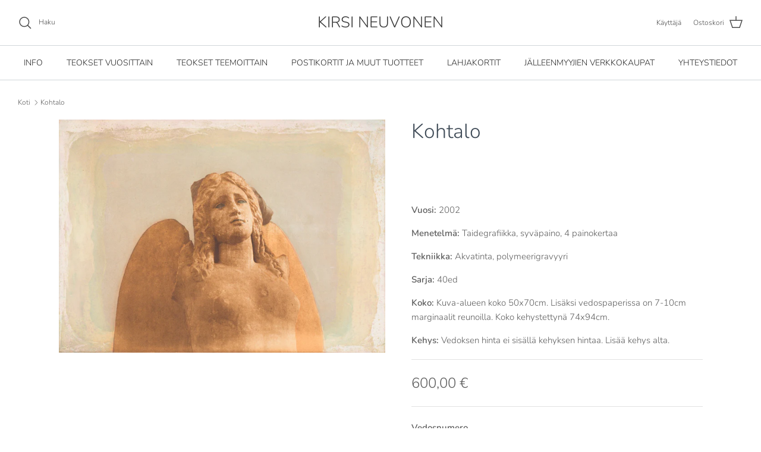

--- FILE ---
content_type: text/html; charset=utf-8
request_url: https://www.kirsineuvonen.fi/products/kohtalo
body_size: 29419
content:
<!DOCTYPE html><html lang="fi" dir="ltr">
<head>
  <!-- Symmetry 6.0.3 -->

  <title>
    Kohtalo &ndash; KIRSI NEUVONEN
  </title>

  <meta charset="utf-8" />
<meta name="viewport" content="width=device-width,initial-scale=1.0" />
<meta http-equiv="X-UA-Compatible" content="IE=edge">

<link rel="preconnect" href="https://cdn.shopify.com" crossorigin>
<link rel="preconnect" href="https://fonts.shopify.com" crossorigin>
<link rel="preconnect" href="https://monorail-edge.shopifysvc.com"><link rel="preload" as="font" href="//www.kirsineuvonen.fi/cdn/fonts/nunito/nunito_n3.c1d7c2242f5519d084eafc479d7cc132bcc8c480.woff2" type="font/woff2" crossorigin><link rel="preload" as="font" href="//www.kirsineuvonen.fi/cdn/fonts/nunito/nunito_n3.c1d7c2242f5519d084eafc479d7cc132bcc8c480.woff2" type="font/woff2" crossorigin><link rel="preload" as="font" href="//www.kirsineuvonen.fi/cdn/fonts/nunito/nunito_n3.c1d7c2242f5519d084eafc479d7cc132bcc8c480.woff2" type="font/woff2" crossorigin><link rel="preload" as="font" href="//www.kirsineuvonen.fi/cdn/fonts/nunito/nunito_n3.c1d7c2242f5519d084eafc479d7cc132bcc8c480.woff2" type="font/woff2" crossorigin><link rel="preload" href="//www.kirsineuvonen.fi/cdn/shop/t/12/assets/vendor.min.js?v=11589511144441591071681902921" as="script">
<link rel="preload" href="//www.kirsineuvonen.fi/cdn/shop/t/12/assets/theme.js?v=85417484044267405871681902921" as="script"><link rel="canonical" href="https://www.kirsineuvonen.fi/products/kohtalo" />
<style>
    @font-face {
  font-family: Nunito;
  font-weight: 300;
  font-style: normal;
  font-display: fallback;
  src: url("//www.kirsineuvonen.fi/cdn/fonts/nunito/nunito_n3.c1d7c2242f5519d084eafc479d7cc132bcc8c480.woff2") format("woff2"),
       url("//www.kirsineuvonen.fi/cdn/fonts/nunito/nunito_n3.d543cae3671591d99f8b7ed9ea9ca8387fc73b09.woff") format("woff");
}

    @font-face {
  font-family: Nunito;
  font-weight: 400;
  font-style: normal;
  font-display: fallback;
  src: url("//www.kirsineuvonen.fi/cdn/fonts/nunito/nunito_n4.fc49103dc396b42cae9460289072d384b6c6eb63.woff2") format("woff2"),
       url("//www.kirsineuvonen.fi/cdn/fonts/nunito/nunito_n4.5d26d13beeac3116db2479e64986cdeea4c8fbdd.woff") format("woff");
}

    @font-face {
  font-family: Nunito;
  font-weight: 500;
  font-style: normal;
  font-display: fallback;
  src: url("//www.kirsineuvonen.fi/cdn/fonts/nunito/nunito_n5.a0f0edcf8fc7e6ef641de980174adff4690e50c2.woff2") format("woff2"),
       url("//www.kirsineuvonen.fi/cdn/fonts/nunito/nunito_n5.b31690ac83c982675aeba15b7e6c0a6ec38755b3.woff") format("woff");
}

    @font-face {
  font-family: Nunito;
  font-weight: 300;
  font-style: italic;
  font-display: fallback;
  src: url("//www.kirsineuvonen.fi/cdn/fonts/nunito/nunito_i3.11db3ddffd5485d801b7a5d8a24c3b0e446751f1.woff2") format("woff2"),
       url("//www.kirsineuvonen.fi/cdn/fonts/nunito/nunito_i3.7f37c552f86f3fb4c0aae0353840b033f9f464a0.woff") format("woff");
}

    @font-face {
  font-family: Nunito;
  font-weight: 400;
  font-style: italic;
  font-display: fallback;
  src: url("//www.kirsineuvonen.fi/cdn/fonts/nunito/nunito_i4.fd53bf99043ab6c570187ed42d1b49192135de96.woff2") format("woff2"),
       url("//www.kirsineuvonen.fi/cdn/fonts/nunito/nunito_i4.cb3876a003a73aaae5363bb3e3e99d45ec598cc6.woff") format("woff");
}

    @font-face {
  font-family: Nunito;
  font-weight: 300;
  font-style: normal;
  font-display: fallback;
  src: url("//www.kirsineuvonen.fi/cdn/fonts/nunito/nunito_n3.c1d7c2242f5519d084eafc479d7cc132bcc8c480.woff2") format("woff2"),
       url("//www.kirsineuvonen.fi/cdn/fonts/nunito/nunito_n3.d543cae3671591d99f8b7ed9ea9ca8387fc73b09.woff") format("woff");
}

    @font-face {
  font-family: Nunito;
  font-weight: 300;
  font-style: normal;
  font-display: fallback;
  src: url("//www.kirsineuvonen.fi/cdn/fonts/nunito/nunito_n3.c1d7c2242f5519d084eafc479d7cc132bcc8c480.woff2") format("woff2"),
       url("//www.kirsineuvonen.fi/cdn/fonts/nunito/nunito_n3.d543cae3671591d99f8b7ed9ea9ca8387fc73b09.woff") format("woff");
}

    @font-face {
  font-family: Nunito;
  font-weight: 300;
  font-style: normal;
  font-display: fallback;
  src: url("//www.kirsineuvonen.fi/cdn/fonts/nunito/nunito_n3.c1d7c2242f5519d084eafc479d7cc132bcc8c480.woff2") format("woff2"),
       url("//www.kirsineuvonen.fi/cdn/fonts/nunito/nunito_n3.d543cae3671591d99f8b7ed9ea9ca8387fc73b09.woff") format("woff");
}

    @font-face {
  font-family: Nunito;
  font-weight: 600;
  font-style: normal;
  font-display: fallback;
  src: url("//www.kirsineuvonen.fi/cdn/fonts/nunito/nunito_n6.1a6c50dce2e2b3b0d31e02dbd9146b5064bea503.woff2") format("woff2"),
       url("//www.kirsineuvonen.fi/cdn/fonts/nunito/nunito_n6.6b124f3eac46044b98c99f2feb057208e260962f.woff") format("woff");
}

  </style>

  <meta property="og:site_name" content="KIRSI NEUVONEN">
<meta property="og:url" content="https://www.kirsineuvonen.fi/products/kohtalo">
<meta property="og:title" content="Kohtalo">
<meta property="og:type" content="product">
<meta property="og:description" content="Kirsi Neuvosen taidegrafiikan verkkokauppa. Taidegrafiikan teoksia kehystettynä ja ilman kehyksiä. Postikortteja, vihkoja ja muita tuotteita."><meta property="og:image" content="http://www.kirsineuvonen.fi/cdn/shop/files/02_kohtalo_ef913b57-4a66-41e1-abc1-ecef4c4f3e30_1200x1200.jpg?v=1711115031">
  <meta property="og:image:secure_url" content="https://www.kirsineuvonen.fi/cdn/shop/files/02_kohtalo_ef913b57-4a66-41e1-abc1-ecef4c4f3e30_1200x1200.jpg?v=1711115031">
  <meta property="og:image:width" content="2048">
  <meta property="og:image:height" content="1463"><meta property="og:price:amount" content="600,00">
  <meta property="og:price:currency" content="EUR"><meta name="twitter:card" content="summary_large_image">
<meta name="twitter:title" content="Kohtalo">
<meta name="twitter:description" content="Kirsi Neuvosen taidegrafiikan verkkokauppa. Taidegrafiikan teoksia kehystettynä ja ilman kehyksiä. Postikortteja, vihkoja ja muita tuotteita.">


  <link href="//www.kirsineuvonen.fi/cdn/shop/t/12/assets/styles.css?v=96605777521105739531759334411" rel="stylesheet" type="text/css" media="all" />
<script>
    window.theme = window.theme || {};
    theme.money_format_with_product_code_preference = "{{amount_with_comma_separator}} €";
    theme.money_format_with_cart_code_preference = "{{amount_with_comma_separator}} €";
    theme.money_format = "{{amount_with_comma_separator}} €";
    theme.strings = {
      previous: "Edellinen",
      next: "Seuraava",
      addressError: "Pahoittelut, antamaasi osoitetta ei löytynyt",
      addressNoResults: "Ei haku tuloksia osoitteellesi",
      addressQueryLimit: "Olet ylittänyt Google API:n käyttökaton. Harkitse päivittämistä \u003ca href=\"https:\/\/developers.google.com\/maps\/premium\/usage-plans\"\u003ePremium-tilaukseen\u003c\/a\u003e.",
      authError: "Esiintyi ongelma Google Maps API Keyn varmentamisessa.",
      icon_labels_left: "Vasen",
      icon_labels_right: "Oikea",
      icon_labels_down: "Alas",
      icon_labels_close: "Sulje",
      icon_labels_plus: "Plus",
      imageSlider: "Kuvan liukusäädin",
      cart_terms_confirmation: "Sinun täytyy hyväksyä ehdot jatkamista varten.",
      cart_general_quantity_too_high: "Sinulla voi olla vain [QUANTITY] kappaletta tuotetta ostoskorissa.",
      products_listing_from: "Alkaen",
      layout_live_search_see_all: "Katso kaikki tulokset",
      products_product_add_to_cart: "Lisää ostoskoriin",
      products_variant_no_stock: "Loppuunmyyty",
      products_variant_non_existent: "Ei saatavilla",
      products_product_pick_a: "Valitse",
      general_navigation_menu_toggle_aria_label: "Valikko",
      general_accessibility_labels_close: "Sulje",
      products_product_added_to_cart: "Lisätty ostoskoriin",
      general_quick_search_pages: "Sivut",
      general_quick_search_no_results: "Pahoittelut, emme löytäneet yhtää hakutulosta",
      collections_general_see_all_subcollections: "Katso kaikki"
    };
    theme.routes = {
      cart_url: '/cart',
      cart_add_url: '/cart/add.js',
      cart_update_url: '/cart/update.js',
      predictive_search_url: '/search/suggest'
    };
    theme.settings = {
      cart_type: "drawer",
      after_add_to_cart: "drawer",
      quickbuy_style: "button",
      avoid_orphans: true
    };
    document.documentElement.classList.add('js');
  </script>

  <script src="//www.kirsineuvonen.fi/cdn/shop/t/12/assets/vendor.min.js?v=11589511144441591071681902921" defer="defer"></script>
  <script src="//www.kirsineuvonen.fi/cdn/shop/t/12/assets/theme.js?v=85417484044267405871681902921" defer="defer"></script>

  <script>window.performance && window.performance.mark && window.performance.mark('shopify.content_for_header.start');</script><meta id="shopify-digital-wallet" name="shopify-digital-wallet" content="/5668995170/digital_wallets/dialog">
<meta name="shopify-checkout-api-token" content="81e9a4498aeb52fe71605c6851fbc2b9">
<link rel="alternate" type="application/json+oembed" href="https://www.kirsineuvonen.fi/products/kohtalo.oembed">
<script async="async" src="/checkouts/internal/preloads.js?locale=fi-FI"></script>
<link rel="preconnect" href="https://shop.app" crossorigin="anonymous">
<script async="async" src="https://shop.app/checkouts/internal/preloads.js?locale=fi-FI&shop_id=5668995170" crossorigin="anonymous"></script>
<script id="apple-pay-shop-capabilities" type="application/json">{"shopId":5668995170,"countryCode":"FI","currencyCode":"EUR","merchantCapabilities":["supports3DS"],"merchantId":"gid:\/\/shopify\/Shop\/5668995170","merchantName":"KIRSI NEUVONEN","requiredBillingContactFields":["postalAddress","email","phone"],"requiredShippingContactFields":["postalAddress","email","phone"],"shippingType":"shipping","supportedNetworks":["visa","maestro","masterCard","amex"],"total":{"type":"pending","label":"KIRSI NEUVONEN","amount":"1.00"},"shopifyPaymentsEnabled":true,"supportsSubscriptions":true}</script>
<script id="shopify-features" type="application/json">{"accessToken":"81e9a4498aeb52fe71605c6851fbc2b9","betas":["rich-media-storefront-analytics"],"domain":"www.kirsineuvonen.fi","predictiveSearch":true,"shopId":5668995170,"locale":"fi"}</script>
<script>var Shopify = Shopify || {};
Shopify.shop = "kirsineuvonen.myshopify.com";
Shopify.locale = "fi";
Shopify.currency = {"active":"EUR","rate":"1.0"};
Shopify.country = "FI";
Shopify.theme = {"name":" Symmetry OS2.0 DEV","id":147416613196,"schema_name":"Symmetry","schema_version":"6.0.3","theme_store_id":568,"role":"main"};
Shopify.theme.handle = "null";
Shopify.theme.style = {"id":null,"handle":null};
Shopify.cdnHost = "www.kirsineuvonen.fi/cdn";
Shopify.routes = Shopify.routes || {};
Shopify.routes.root = "/";</script>
<script type="module">!function(o){(o.Shopify=o.Shopify||{}).modules=!0}(window);</script>
<script>!function(o){function n(){var o=[];function n(){o.push(Array.prototype.slice.apply(arguments))}return n.q=o,n}var t=o.Shopify=o.Shopify||{};t.loadFeatures=n(),t.autoloadFeatures=n()}(window);</script>
<script>
  window.ShopifyPay = window.ShopifyPay || {};
  window.ShopifyPay.apiHost = "shop.app\/pay";
  window.ShopifyPay.redirectState = null;
</script>
<script id="shop-js-analytics" type="application/json">{"pageType":"product"}</script>
<script defer="defer" async type="module" src="//www.kirsineuvonen.fi/cdn/shopifycloud/shop-js/modules/v2/client.init-shop-cart-sync_DKhnum64.fi.esm.js"></script>
<script defer="defer" async type="module" src="//www.kirsineuvonen.fi/cdn/shopifycloud/shop-js/modules/v2/chunk.common_DEKG4XRO.esm.js"></script>
<script type="module">
  await import("//www.kirsineuvonen.fi/cdn/shopifycloud/shop-js/modules/v2/client.init-shop-cart-sync_DKhnum64.fi.esm.js");
await import("//www.kirsineuvonen.fi/cdn/shopifycloud/shop-js/modules/v2/chunk.common_DEKG4XRO.esm.js");

  window.Shopify.SignInWithShop?.initShopCartSync?.({"fedCMEnabled":true,"windoidEnabled":true});

</script>
<script>
  window.Shopify = window.Shopify || {};
  if (!window.Shopify.featureAssets) window.Shopify.featureAssets = {};
  window.Shopify.featureAssets['shop-js'] = {"shop-cart-sync":["modules/v2/client.shop-cart-sync_DQC67C1v.fi.esm.js","modules/v2/chunk.common_DEKG4XRO.esm.js"],"init-fed-cm":["modules/v2/client.init-fed-cm_mYsYre8F.fi.esm.js","modules/v2/chunk.common_DEKG4XRO.esm.js"],"init-windoid":["modules/v2/client.init-windoid_BF-RJo5L.fi.esm.js","modules/v2/chunk.common_DEKG4XRO.esm.js"],"shop-cash-offers":["modules/v2/client.shop-cash-offers_CvN7bi3R.fi.esm.js","modules/v2/chunk.common_DEKG4XRO.esm.js","modules/v2/chunk.modal_DP8r3uDb.esm.js"],"shop-button":["modules/v2/client.shop-button_WEHM1alb.fi.esm.js","modules/v2/chunk.common_DEKG4XRO.esm.js"],"init-shop-email-lookup-coordinator":["modules/v2/client.init-shop-email-lookup-coordinator_Cl6YMpmq.fi.esm.js","modules/v2/chunk.common_DEKG4XRO.esm.js"],"shop-toast-manager":["modules/v2/client.shop-toast-manager_DgG4FBsY.fi.esm.js","modules/v2/chunk.common_DEKG4XRO.esm.js"],"shop-login-button":["modules/v2/client.shop-login-button_DQ6wIV6I.fi.esm.js","modules/v2/chunk.common_DEKG4XRO.esm.js","modules/v2/chunk.modal_DP8r3uDb.esm.js"],"avatar":["modules/v2/client.avatar_BTnouDA3.fi.esm.js"],"init-shop-cart-sync":["modules/v2/client.init-shop-cart-sync_DKhnum64.fi.esm.js","modules/v2/chunk.common_DEKG4XRO.esm.js"],"pay-button":["modules/v2/client.pay-button_CwI7sVP8.fi.esm.js","modules/v2/chunk.common_DEKG4XRO.esm.js"],"init-shop-for-new-customer-accounts":["modules/v2/client.init-shop-for-new-customer-accounts_EjTuSJUd.fi.esm.js","modules/v2/client.shop-login-button_DQ6wIV6I.fi.esm.js","modules/v2/chunk.common_DEKG4XRO.esm.js","modules/v2/chunk.modal_DP8r3uDb.esm.js"],"init-customer-accounts-sign-up":["modules/v2/client.init-customer-accounts-sign-up_IA9sVNyG.fi.esm.js","modules/v2/client.shop-login-button_DQ6wIV6I.fi.esm.js","modules/v2/chunk.common_DEKG4XRO.esm.js","modules/v2/chunk.modal_DP8r3uDb.esm.js"],"shop-follow-button":["modules/v2/client.shop-follow-button_DCP76Q7y.fi.esm.js","modules/v2/chunk.common_DEKG4XRO.esm.js","modules/v2/chunk.modal_DP8r3uDb.esm.js"],"checkout-modal":["modules/v2/client.checkout-modal_Bikde52e.fi.esm.js","modules/v2/chunk.common_DEKG4XRO.esm.js","modules/v2/chunk.modal_DP8r3uDb.esm.js"],"init-customer-accounts":["modules/v2/client.init-customer-accounts_CJbkVfZA.fi.esm.js","modules/v2/client.shop-login-button_DQ6wIV6I.fi.esm.js","modules/v2/chunk.common_DEKG4XRO.esm.js","modules/v2/chunk.modal_DP8r3uDb.esm.js"],"lead-capture":["modules/v2/client.lead-capture_0iKWZKWJ.fi.esm.js","modules/v2/chunk.common_DEKG4XRO.esm.js","modules/v2/chunk.modal_DP8r3uDb.esm.js"],"shop-login":["modules/v2/client.shop-login_w8msxCHF.fi.esm.js","modules/v2/chunk.common_DEKG4XRO.esm.js","modules/v2/chunk.modal_DP8r3uDb.esm.js"],"payment-terms":["modules/v2/client.payment-terms_Q9kVewg5.fi.esm.js","modules/v2/chunk.common_DEKG4XRO.esm.js","modules/v2/chunk.modal_DP8r3uDb.esm.js"]};
</script>
<script>(function() {
  var isLoaded = false;
  function asyncLoad() {
    if (isLoaded) return;
    isLoaded = true;
    var urls = ["https:\/\/omnisnippet1.com\/platforms\/shopify.js?source=scriptTag\u0026v=2025-05-14T10\u0026shop=kirsineuvonen.myshopify.com"];
    for (var i = 0; i < urls.length; i++) {
      var s = document.createElement('script');
      s.type = 'text/javascript';
      s.async = true;
      s.src = urls[i];
      var x = document.getElementsByTagName('script')[0];
      x.parentNode.insertBefore(s, x);
    }
  };
  if(window.attachEvent) {
    window.attachEvent('onload', asyncLoad);
  } else {
    window.addEventListener('load', asyncLoad, false);
  }
})();</script>
<script id="__st">var __st={"a":5668995170,"offset":7200,"reqid":"81fcf607-54c4-4b9e-b898-36f68f942f01-1768909927","pageurl":"www.kirsineuvonen.fi\/products\/kohtalo","u":"3259caffb57a","p":"product","rtyp":"product","rid":2101238071394};</script>
<script>window.ShopifyPaypalV4VisibilityTracking = true;</script>
<script id="captcha-bootstrap">!function(){'use strict';const t='contact',e='account',n='new_comment',o=[[t,t],['blogs',n],['comments',n],[t,'customer']],c=[[e,'customer_login'],[e,'guest_login'],[e,'recover_customer_password'],[e,'create_customer']],r=t=>t.map((([t,e])=>`form[action*='/${t}']:not([data-nocaptcha='true']) input[name='form_type'][value='${e}']`)).join(','),a=t=>()=>t?[...document.querySelectorAll(t)].map((t=>t.form)):[];function s(){const t=[...o],e=r(t);return a(e)}const i='password',u='form_key',d=['recaptcha-v3-token','g-recaptcha-response','h-captcha-response',i],f=()=>{try{return window.sessionStorage}catch{return}},m='__shopify_v',_=t=>t.elements[u];function p(t,e,n=!1){try{const o=window.sessionStorage,c=JSON.parse(o.getItem(e)),{data:r}=function(t){const{data:e,action:n}=t;return t[m]||n?{data:e,action:n}:{data:t,action:n}}(c);for(const[e,n]of Object.entries(r))t.elements[e]&&(t.elements[e].value=n);n&&o.removeItem(e)}catch(o){console.error('form repopulation failed',{error:o})}}const l='form_type',E='cptcha';function T(t){t.dataset[E]=!0}const w=window,h=w.document,L='Shopify',v='ce_forms',y='captcha';let A=!1;((t,e)=>{const n=(g='f06e6c50-85a8-45c8-87d0-21a2b65856fe',I='https://cdn.shopify.com/shopifycloud/storefront-forms-hcaptcha/ce_storefront_forms_captcha_hcaptcha.v1.5.2.iife.js',D={infoText:'hCaptchan suojaama',privacyText:'Tietosuoja',termsText:'Ehdot'},(t,e,n)=>{const o=w[L][v],c=o.bindForm;if(c)return c(t,g,e,D).then(n);var r;o.q.push([[t,g,e,D],n]),r=I,A||(h.body.append(Object.assign(h.createElement('script'),{id:'captcha-provider',async:!0,src:r})),A=!0)});var g,I,D;w[L]=w[L]||{},w[L][v]=w[L][v]||{},w[L][v].q=[],w[L][y]=w[L][y]||{},w[L][y].protect=function(t,e){n(t,void 0,e),T(t)},Object.freeze(w[L][y]),function(t,e,n,w,h,L){const[v,y,A,g]=function(t,e,n){const i=e?o:[],u=t?c:[],d=[...i,...u],f=r(d),m=r(i),_=r(d.filter((([t,e])=>n.includes(e))));return[a(f),a(m),a(_),s()]}(w,h,L),I=t=>{const e=t.target;return e instanceof HTMLFormElement?e:e&&e.form},D=t=>v().includes(t);t.addEventListener('submit',(t=>{const e=I(t);if(!e)return;const n=D(e)&&!e.dataset.hcaptchaBound&&!e.dataset.recaptchaBound,o=_(e),c=g().includes(e)&&(!o||!o.value);(n||c)&&t.preventDefault(),c&&!n&&(function(t){try{if(!f())return;!function(t){const e=f();if(!e)return;const n=_(t);if(!n)return;const o=n.value;o&&e.removeItem(o)}(t);const e=Array.from(Array(32),(()=>Math.random().toString(36)[2])).join('');!function(t,e){_(t)||t.append(Object.assign(document.createElement('input'),{type:'hidden',name:u})),t.elements[u].value=e}(t,e),function(t,e){const n=f();if(!n)return;const o=[...t.querySelectorAll(`input[type='${i}']`)].map((({name:t})=>t)),c=[...d,...o],r={};for(const[a,s]of new FormData(t).entries())c.includes(a)||(r[a]=s);n.setItem(e,JSON.stringify({[m]:1,action:t.action,data:r}))}(t,e)}catch(e){console.error('failed to persist form',e)}}(e),e.submit())}));const S=(t,e)=>{t&&!t.dataset[E]&&(n(t,e.some((e=>e===t))),T(t))};for(const o of['focusin','change'])t.addEventListener(o,(t=>{const e=I(t);D(e)&&S(e,y())}));const B=e.get('form_key'),M=e.get(l),P=B&&M;t.addEventListener('DOMContentLoaded',(()=>{const t=y();if(P)for(const e of t)e.elements[l].value===M&&p(e,B);[...new Set([...A(),...v().filter((t=>'true'===t.dataset.shopifyCaptcha))])].forEach((e=>S(e,t)))}))}(h,new URLSearchParams(w.location.search),n,t,e,['guest_login'])})(!0,!0)}();</script>
<script integrity="sha256-4kQ18oKyAcykRKYeNunJcIwy7WH5gtpwJnB7kiuLZ1E=" data-source-attribution="shopify.loadfeatures" defer="defer" src="//www.kirsineuvonen.fi/cdn/shopifycloud/storefront/assets/storefront/load_feature-a0a9edcb.js" crossorigin="anonymous"></script>
<script crossorigin="anonymous" defer="defer" src="//www.kirsineuvonen.fi/cdn/shopifycloud/storefront/assets/shopify_pay/storefront-65b4c6d7.js?v=20250812"></script>
<script data-source-attribution="shopify.dynamic_checkout.dynamic.init">var Shopify=Shopify||{};Shopify.PaymentButton=Shopify.PaymentButton||{isStorefrontPortableWallets:!0,init:function(){window.Shopify.PaymentButton.init=function(){};var t=document.createElement("script");t.src="https://www.kirsineuvonen.fi/cdn/shopifycloud/portable-wallets/latest/portable-wallets.fi.js",t.type="module",document.head.appendChild(t)}};
</script>
<script data-source-attribution="shopify.dynamic_checkout.buyer_consent">
  function portableWalletsHideBuyerConsent(e){var t=document.getElementById("shopify-buyer-consent"),n=document.getElementById("shopify-subscription-policy-button");t&&n&&(t.classList.add("hidden"),t.setAttribute("aria-hidden","true"),n.removeEventListener("click",e))}function portableWalletsShowBuyerConsent(e){var t=document.getElementById("shopify-buyer-consent"),n=document.getElementById("shopify-subscription-policy-button");t&&n&&(t.classList.remove("hidden"),t.removeAttribute("aria-hidden"),n.addEventListener("click",e))}window.Shopify?.PaymentButton&&(window.Shopify.PaymentButton.hideBuyerConsent=portableWalletsHideBuyerConsent,window.Shopify.PaymentButton.showBuyerConsent=portableWalletsShowBuyerConsent);
</script>
<script data-source-attribution="shopify.dynamic_checkout.cart.bootstrap">document.addEventListener("DOMContentLoaded",(function(){function t(){return document.querySelector("shopify-accelerated-checkout-cart, shopify-accelerated-checkout")}if(t())Shopify.PaymentButton.init();else{new MutationObserver((function(e,n){t()&&(Shopify.PaymentButton.init(),n.disconnect())})).observe(document.body,{childList:!0,subtree:!0})}}));
</script>
<link id="shopify-accelerated-checkout-styles" rel="stylesheet" media="screen" href="https://www.kirsineuvonen.fi/cdn/shopifycloud/portable-wallets/latest/accelerated-checkout-backwards-compat.css" crossorigin="anonymous">
<style id="shopify-accelerated-checkout-cart">
        #shopify-buyer-consent {
  margin-top: 1em;
  display: inline-block;
  width: 100%;
}

#shopify-buyer-consent.hidden {
  display: none;
}

#shopify-subscription-policy-button {
  background: none;
  border: none;
  padding: 0;
  text-decoration: underline;
  font-size: inherit;
  cursor: pointer;
}

#shopify-subscription-policy-button::before {
  box-shadow: none;
}

      </style>
<script id="sections-script" data-sections="product-recommendations" defer="defer" src="//www.kirsineuvonen.fi/cdn/shop/t/12/compiled_assets/scripts.js?v=1689"></script>
<script>window.performance && window.performance.mark && window.performance.mark('shopify.content_for_header.end');</script>
<link href="https://monorail-edge.shopifysvc.com" rel="dns-prefetch">
<script>(function(){if ("sendBeacon" in navigator && "performance" in window) {try {var session_token_from_headers = performance.getEntriesByType('navigation')[0].serverTiming.find(x => x.name == '_s').description;} catch {var session_token_from_headers = undefined;}var session_cookie_matches = document.cookie.match(/_shopify_s=([^;]*)/);var session_token_from_cookie = session_cookie_matches && session_cookie_matches.length === 2 ? session_cookie_matches[1] : "";var session_token = session_token_from_headers || session_token_from_cookie || "";function handle_abandonment_event(e) {var entries = performance.getEntries().filter(function(entry) {return /monorail-edge.shopifysvc.com/.test(entry.name);});if (!window.abandonment_tracked && entries.length === 0) {window.abandonment_tracked = true;var currentMs = Date.now();var navigation_start = performance.timing.navigationStart;var payload = {shop_id: 5668995170,url: window.location.href,navigation_start,duration: currentMs - navigation_start,session_token,page_type: "product"};window.navigator.sendBeacon("https://monorail-edge.shopifysvc.com/v1/produce", JSON.stringify({schema_id: "online_store_buyer_site_abandonment/1.1",payload: payload,metadata: {event_created_at_ms: currentMs,event_sent_at_ms: currentMs}}));}}window.addEventListener('pagehide', handle_abandonment_event);}}());</script>
<script id="web-pixels-manager-setup">(function e(e,d,r,n,o){if(void 0===o&&(o={}),!Boolean(null===(a=null===(i=window.Shopify)||void 0===i?void 0:i.analytics)||void 0===a?void 0:a.replayQueue)){var i,a;window.Shopify=window.Shopify||{};var t=window.Shopify;t.analytics=t.analytics||{};var s=t.analytics;s.replayQueue=[],s.publish=function(e,d,r){return s.replayQueue.push([e,d,r]),!0};try{self.performance.mark("wpm:start")}catch(e){}var l=function(){var e={modern:/Edge?\/(1{2}[4-9]|1[2-9]\d|[2-9]\d{2}|\d{4,})\.\d+(\.\d+|)|Firefox\/(1{2}[4-9]|1[2-9]\d|[2-9]\d{2}|\d{4,})\.\d+(\.\d+|)|Chrom(ium|e)\/(9{2}|\d{3,})\.\d+(\.\d+|)|(Maci|X1{2}).+ Version\/(15\.\d+|(1[6-9]|[2-9]\d|\d{3,})\.\d+)([,.]\d+|)( \(\w+\)|)( Mobile\/\w+|) Safari\/|Chrome.+OPR\/(9{2}|\d{3,})\.\d+\.\d+|(CPU[ +]OS|iPhone[ +]OS|CPU[ +]iPhone|CPU IPhone OS|CPU iPad OS)[ +]+(15[._]\d+|(1[6-9]|[2-9]\d|\d{3,})[._]\d+)([._]\d+|)|Android:?[ /-](13[3-9]|1[4-9]\d|[2-9]\d{2}|\d{4,})(\.\d+|)(\.\d+|)|Android.+Firefox\/(13[5-9]|1[4-9]\d|[2-9]\d{2}|\d{4,})\.\d+(\.\d+|)|Android.+Chrom(ium|e)\/(13[3-9]|1[4-9]\d|[2-9]\d{2}|\d{4,})\.\d+(\.\d+|)|SamsungBrowser\/([2-9]\d|\d{3,})\.\d+/,legacy:/Edge?\/(1[6-9]|[2-9]\d|\d{3,})\.\d+(\.\d+|)|Firefox\/(5[4-9]|[6-9]\d|\d{3,})\.\d+(\.\d+|)|Chrom(ium|e)\/(5[1-9]|[6-9]\d|\d{3,})\.\d+(\.\d+|)([\d.]+$|.*Safari\/(?![\d.]+ Edge\/[\d.]+$))|(Maci|X1{2}).+ Version\/(10\.\d+|(1[1-9]|[2-9]\d|\d{3,})\.\d+)([,.]\d+|)( \(\w+\)|)( Mobile\/\w+|) Safari\/|Chrome.+OPR\/(3[89]|[4-9]\d|\d{3,})\.\d+\.\d+|(CPU[ +]OS|iPhone[ +]OS|CPU[ +]iPhone|CPU IPhone OS|CPU iPad OS)[ +]+(10[._]\d+|(1[1-9]|[2-9]\d|\d{3,})[._]\d+)([._]\d+|)|Android:?[ /-](13[3-9]|1[4-9]\d|[2-9]\d{2}|\d{4,})(\.\d+|)(\.\d+|)|Mobile Safari.+OPR\/([89]\d|\d{3,})\.\d+\.\d+|Android.+Firefox\/(13[5-9]|1[4-9]\d|[2-9]\d{2}|\d{4,})\.\d+(\.\d+|)|Android.+Chrom(ium|e)\/(13[3-9]|1[4-9]\d|[2-9]\d{2}|\d{4,})\.\d+(\.\d+|)|Android.+(UC? ?Browser|UCWEB|U3)[ /]?(15\.([5-9]|\d{2,})|(1[6-9]|[2-9]\d|\d{3,})\.\d+)\.\d+|SamsungBrowser\/(5\.\d+|([6-9]|\d{2,})\.\d+)|Android.+MQ{2}Browser\/(14(\.(9|\d{2,})|)|(1[5-9]|[2-9]\d|\d{3,})(\.\d+|))(\.\d+|)|K[Aa][Ii]OS\/(3\.\d+|([4-9]|\d{2,})\.\d+)(\.\d+|)/},d=e.modern,r=e.legacy,n=navigator.userAgent;return n.match(d)?"modern":n.match(r)?"legacy":"unknown"}(),u="modern"===l?"modern":"legacy",c=(null!=n?n:{modern:"",legacy:""})[u],f=function(e){return[e.baseUrl,"/wpm","/b",e.hashVersion,"modern"===e.buildTarget?"m":"l",".js"].join("")}({baseUrl:d,hashVersion:r,buildTarget:u}),m=function(e){var d=e.version,r=e.bundleTarget,n=e.surface,o=e.pageUrl,i=e.monorailEndpoint;return{emit:function(e){var a=e.status,t=e.errorMsg,s=(new Date).getTime(),l=JSON.stringify({metadata:{event_sent_at_ms:s},events:[{schema_id:"web_pixels_manager_load/3.1",payload:{version:d,bundle_target:r,page_url:o,status:a,surface:n,error_msg:t},metadata:{event_created_at_ms:s}}]});if(!i)return console&&console.warn&&console.warn("[Web Pixels Manager] No Monorail endpoint provided, skipping logging."),!1;try{return self.navigator.sendBeacon.bind(self.navigator)(i,l)}catch(e){}var u=new XMLHttpRequest;try{return u.open("POST",i,!0),u.setRequestHeader("Content-Type","text/plain"),u.send(l),!0}catch(e){return console&&console.warn&&console.warn("[Web Pixels Manager] Got an unhandled error while logging to Monorail."),!1}}}}({version:r,bundleTarget:l,surface:e.surface,pageUrl:self.location.href,monorailEndpoint:e.monorailEndpoint});try{o.browserTarget=l,function(e){var d=e.src,r=e.async,n=void 0===r||r,o=e.onload,i=e.onerror,a=e.sri,t=e.scriptDataAttributes,s=void 0===t?{}:t,l=document.createElement("script"),u=document.querySelector("head"),c=document.querySelector("body");if(l.async=n,l.src=d,a&&(l.integrity=a,l.crossOrigin="anonymous"),s)for(var f in s)if(Object.prototype.hasOwnProperty.call(s,f))try{l.dataset[f]=s[f]}catch(e){}if(o&&l.addEventListener("load",o),i&&l.addEventListener("error",i),u)u.appendChild(l);else{if(!c)throw new Error("Did not find a head or body element to append the script");c.appendChild(l)}}({src:f,async:!0,onload:function(){if(!function(){var e,d;return Boolean(null===(d=null===(e=window.Shopify)||void 0===e?void 0:e.analytics)||void 0===d?void 0:d.initialized)}()){var d=window.webPixelsManager.init(e)||void 0;if(d){var r=window.Shopify.analytics;r.replayQueue.forEach((function(e){var r=e[0],n=e[1],o=e[2];d.publishCustomEvent(r,n,o)})),r.replayQueue=[],r.publish=d.publishCustomEvent,r.visitor=d.visitor,r.initialized=!0}}},onerror:function(){return m.emit({status:"failed",errorMsg:"".concat(f," has failed to load")})},sri:function(e){var d=/^sha384-[A-Za-z0-9+/=]+$/;return"string"==typeof e&&d.test(e)}(c)?c:"",scriptDataAttributes:o}),m.emit({status:"loading"})}catch(e){m.emit({status:"failed",errorMsg:(null==e?void 0:e.message)||"Unknown error"})}}})({shopId: 5668995170,storefrontBaseUrl: "https://www.kirsineuvonen.fi",extensionsBaseUrl: "https://extensions.shopifycdn.com/cdn/shopifycloud/web-pixels-manager",monorailEndpoint: "https://monorail-edge.shopifysvc.com/unstable/produce_batch",surface: "storefront-renderer",enabledBetaFlags: ["2dca8a86"],webPixelsConfigList: [{"id":"396853580","configuration":"{\"pixel_id\":\"882069382178031\",\"pixel_type\":\"facebook_pixel\",\"metaapp_system_user_token\":\"-\"}","eventPayloadVersion":"v1","runtimeContext":"OPEN","scriptVersion":"ca16bc87fe92b6042fbaa3acc2fbdaa6","type":"APP","apiClientId":2329312,"privacyPurposes":["ANALYTICS","MARKETING","SALE_OF_DATA"],"dataSharingAdjustments":{"protectedCustomerApprovalScopes":["read_customer_address","read_customer_email","read_customer_name","read_customer_personal_data","read_customer_phone"]}},{"id":"226165068","configuration":"{\"apiURL\":\"https:\/\/api.omnisend.com\",\"appURL\":\"https:\/\/app.omnisend.com\",\"brandID\":\"61a4f6e235138c001edff057\",\"trackingURL\":\"https:\/\/wt.omnisendlink.com\"}","eventPayloadVersion":"v1","runtimeContext":"STRICT","scriptVersion":"aa9feb15e63a302383aa48b053211bbb","type":"APP","apiClientId":186001,"privacyPurposes":["ANALYTICS","MARKETING","SALE_OF_DATA"],"dataSharingAdjustments":{"protectedCustomerApprovalScopes":["read_customer_address","read_customer_email","read_customer_name","read_customer_personal_data","read_customer_phone"]}},{"id":"182976844","eventPayloadVersion":"v1","runtimeContext":"LAX","scriptVersion":"1","type":"CUSTOM","privacyPurposes":["ANALYTICS"],"name":"Google Analytics tag (migrated)"},{"id":"shopify-app-pixel","configuration":"{}","eventPayloadVersion":"v1","runtimeContext":"STRICT","scriptVersion":"0450","apiClientId":"shopify-pixel","type":"APP","privacyPurposes":["ANALYTICS","MARKETING"]},{"id":"shopify-custom-pixel","eventPayloadVersion":"v1","runtimeContext":"LAX","scriptVersion":"0450","apiClientId":"shopify-pixel","type":"CUSTOM","privacyPurposes":["ANALYTICS","MARKETING"]}],isMerchantRequest: false,initData: {"shop":{"name":"KIRSI NEUVONEN","paymentSettings":{"currencyCode":"EUR"},"myshopifyDomain":"kirsineuvonen.myshopify.com","countryCode":"FI","storefrontUrl":"https:\/\/www.kirsineuvonen.fi"},"customer":null,"cart":null,"checkout":null,"productVariants":[{"price":{"amount":600.0,"currencyCode":"EUR"},"product":{"title":"Kohtalo","vendor":"KIRSI NEUVONEN","id":"2101238071394","untranslatedTitle":"Kohtalo","url":"\/products\/kohtalo","type":"Antiikki"},"id":"19618127741026","image":{"src":"\/\/www.kirsineuvonen.fi\/cdn\/shop\/files\/02_kohtalo_ef913b57-4a66-41e1-abc1-ecef4c4f3e30.jpg?v=1711115031"},"sku":null,"title":"5","untranslatedTitle":"5"},{"price":{"amount":600.0,"currencyCode":"EUR"},"product":{"title":"Kohtalo","vendor":"KIRSI NEUVONEN","id":"2101238071394","untranslatedTitle":"Kohtalo","url":"\/products\/kohtalo","type":"Antiikki"},"id":"19618127773794","image":{"src":"\/\/www.kirsineuvonen.fi\/cdn\/shop\/files\/02_kohtalo_ef913b57-4a66-41e1-abc1-ecef4c4f3e30.jpg?v=1711115031"},"sku":null,"title":"10","untranslatedTitle":"10"},{"price":{"amount":600.0,"currencyCode":"EUR"},"product":{"title":"Kohtalo","vendor":"KIRSI NEUVONEN","id":"2101238071394","untranslatedTitle":"Kohtalo","url":"\/products\/kohtalo","type":"Antiikki"},"id":"19618127806562","image":{"src":"\/\/www.kirsineuvonen.fi\/cdn\/shop\/files\/02_kohtalo_ef913b57-4a66-41e1-abc1-ecef4c4f3e30.jpg?v=1711115031"},"sku":null,"title":"15","untranslatedTitle":"15"},{"price":{"amount":600.0,"currencyCode":"EUR"},"product":{"title":"Kohtalo","vendor":"KIRSI NEUVONEN","id":"2101238071394","untranslatedTitle":"Kohtalo","url":"\/products\/kohtalo","type":"Antiikki"},"id":"19618127839330","image":{"src":"\/\/www.kirsineuvonen.fi\/cdn\/shop\/files\/02_kohtalo_ef913b57-4a66-41e1-abc1-ecef4c4f3e30.jpg?v=1711115031"},"sku":null,"title":"17","untranslatedTitle":"17"}],"purchasingCompany":null},},"https://www.kirsineuvonen.fi/cdn","fcfee988w5aeb613cpc8e4bc33m6693e112",{"modern":"","legacy":""},{"shopId":"5668995170","storefrontBaseUrl":"https:\/\/www.kirsineuvonen.fi","extensionBaseUrl":"https:\/\/extensions.shopifycdn.com\/cdn\/shopifycloud\/web-pixels-manager","surface":"storefront-renderer","enabledBetaFlags":"[\"2dca8a86\"]","isMerchantRequest":"false","hashVersion":"fcfee988w5aeb613cpc8e4bc33m6693e112","publish":"custom","events":"[[\"page_viewed\",{}],[\"product_viewed\",{\"productVariant\":{\"price\":{\"amount\":600.0,\"currencyCode\":\"EUR\"},\"product\":{\"title\":\"Kohtalo\",\"vendor\":\"KIRSI NEUVONEN\",\"id\":\"2101238071394\",\"untranslatedTitle\":\"Kohtalo\",\"url\":\"\/products\/kohtalo\",\"type\":\"Antiikki\"},\"id\":\"19618127741026\",\"image\":{\"src\":\"\/\/www.kirsineuvonen.fi\/cdn\/shop\/files\/02_kohtalo_ef913b57-4a66-41e1-abc1-ecef4c4f3e30.jpg?v=1711115031\"},\"sku\":null,\"title\":\"5\",\"untranslatedTitle\":\"5\"}}]]"});</script><script>
  window.ShopifyAnalytics = window.ShopifyAnalytics || {};
  window.ShopifyAnalytics.meta = window.ShopifyAnalytics.meta || {};
  window.ShopifyAnalytics.meta.currency = 'EUR';
  var meta = {"product":{"id":2101238071394,"gid":"gid:\/\/shopify\/Product\/2101238071394","vendor":"KIRSI NEUVONEN","type":"Antiikki","handle":"kohtalo","variants":[{"id":19618127741026,"price":60000,"name":"Kohtalo - 5","public_title":"5","sku":null},{"id":19618127773794,"price":60000,"name":"Kohtalo - 10","public_title":"10","sku":null},{"id":19618127806562,"price":60000,"name":"Kohtalo - 15","public_title":"15","sku":null},{"id":19618127839330,"price":60000,"name":"Kohtalo - 17","public_title":"17","sku":null}],"remote":false},"page":{"pageType":"product","resourceType":"product","resourceId":2101238071394,"requestId":"81fcf607-54c4-4b9e-b898-36f68f942f01-1768909927"}};
  for (var attr in meta) {
    window.ShopifyAnalytics.meta[attr] = meta[attr];
  }
</script>
<script class="analytics">
  (function () {
    var customDocumentWrite = function(content) {
      var jquery = null;

      if (window.jQuery) {
        jquery = window.jQuery;
      } else if (window.Checkout && window.Checkout.$) {
        jquery = window.Checkout.$;
      }

      if (jquery) {
        jquery('body').append(content);
      }
    };

    var hasLoggedConversion = function(token) {
      if (token) {
        return document.cookie.indexOf('loggedConversion=' + token) !== -1;
      }
      return false;
    }

    var setCookieIfConversion = function(token) {
      if (token) {
        var twoMonthsFromNow = new Date(Date.now());
        twoMonthsFromNow.setMonth(twoMonthsFromNow.getMonth() + 2);

        document.cookie = 'loggedConversion=' + token + '; expires=' + twoMonthsFromNow;
      }
    }

    var trekkie = window.ShopifyAnalytics.lib = window.trekkie = window.trekkie || [];
    if (trekkie.integrations) {
      return;
    }
    trekkie.methods = [
      'identify',
      'page',
      'ready',
      'track',
      'trackForm',
      'trackLink'
    ];
    trekkie.factory = function(method) {
      return function() {
        var args = Array.prototype.slice.call(arguments);
        args.unshift(method);
        trekkie.push(args);
        return trekkie;
      };
    };
    for (var i = 0; i < trekkie.methods.length; i++) {
      var key = trekkie.methods[i];
      trekkie[key] = trekkie.factory(key);
    }
    trekkie.load = function(config) {
      trekkie.config = config || {};
      trekkie.config.initialDocumentCookie = document.cookie;
      var first = document.getElementsByTagName('script')[0];
      var script = document.createElement('script');
      script.type = 'text/javascript';
      script.onerror = function(e) {
        var scriptFallback = document.createElement('script');
        scriptFallback.type = 'text/javascript';
        scriptFallback.onerror = function(error) {
                var Monorail = {
      produce: function produce(monorailDomain, schemaId, payload) {
        var currentMs = new Date().getTime();
        var event = {
          schema_id: schemaId,
          payload: payload,
          metadata: {
            event_created_at_ms: currentMs,
            event_sent_at_ms: currentMs
          }
        };
        return Monorail.sendRequest("https://" + monorailDomain + "/v1/produce", JSON.stringify(event));
      },
      sendRequest: function sendRequest(endpointUrl, payload) {
        // Try the sendBeacon API
        if (window && window.navigator && typeof window.navigator.sendBeacon === 'function' && typeof window.Blob === 'function' && !Monorail.isIos12()) {
          var blobData = new window.Blob([payload], {
            type: 'text/plain'
          });

          if (window.navigator.sendBeacon(endpointUrl, blobData)) {
            return true;
          } // sendBeacon was not successful

        } // XHR beacon

        var xhr = new XMLHttpRequest();

        try {
          xhr.open('POST', endpointUrl);
          xhr.setRequestHeader('Content-Type', 'text/plain');
          xhr.send(payload);
        } catch (e) {
          console.log(e);
        }

        return false;
      },
      isIos12: function isIos12() {
        return window.navigator.userAgent.lastIndexOf('iPhone; CPU iPhone OS 12_') !== -1 || window.navigator.userAgent.lastIndexOf('iPad; CPU OS 12_') !== -1;
      }
    };
    Monorail.produce('monorail-edge.shopifysvc.com',
      'trekkie_storefront_load_errors/1.1',
      {shop_id: 5668995170,
      theme_id: 147416613196,
      app_name: "storefront",
      context_url: window.location.href,
      source_url: "//www.kirsineuvonen.fi/cdn/s/trekkie.storefront.cd680fe47e6c39ca5d5df5f0a32d569bc48c0f27.min.js"});

        };
        scriptFallback.async = true;
        scriptFallback.src = '//www.kirsineuvonen.fi/cdn/s/trekkie.storefront.cd680fe47e6c39ca5d5df5f0a32d569bc48c0f27.min.js';
        first.parentNode.insertBefore(scriptFallback, first);
      };
      script.async = true;
      script.src = '//www.kirsineuvonen.fi/cdn/s/trekkie.storefront.cd680fe47e6c39ca5d5df5f0a32d569bc48c0f27.min.js';
      first.parentNode.insertBefore(script, first);
    };
    trekkie.load(
      {"Trekkie":{"appName":"storefront","development":false,"defaultAttributes":{"shopId":5668995170,"isMerchantRequest":null,"themeId":147416613196,"themeCityHash":"16517115831872586969","contentLanguage":"fi","currency":"EUR","eventMetadataId":"d4a94ffd-1cc5-4036-b797-baeb2f3caab0"},"isServerSideCookieWritingEnabled":true,"monorailRegion":"shop_domain","enabledBetaFlags":["65f19447"]},"Session Attribution":{},"S2S":{"facebookCapiEnabled":true,"source":"trekkie-storefront-renderer","apiClientId":580111}}
    );

    var loaded = false;
    trekkie.ready(function() {
      if (loaded) return;
      loaded = true;

      window.ShopifyAnalytics.lib = window.trekkie;

      var originalDocumentWrite = document.write;
      document.write = customDocumentWrite;
      try { window.ShopifyAnalytics.merchantGoogleAnalytics.call(this); } catch(error) {};
      document.write = originalDocumentWrite;

      window.ShopifyAnalytics.lib.page(null,{"pageType":"product","resourceType":"product","resourceId":2101238071394,"requestId":"81fcf607-54c4-4b9e-b898-36f68f942f01-1768909927","shopifyEmitted":true});

      var match = window.location.pathname.match(/checkouts\/(.+)\/(thank_you|post_purchase)/)
      var token = match? match[1]: undefined;
      if (!hasLoggedConversion(token)) {
        setCookieIfConversion(token);
        window.ShopifyAnalytics.lib.track("Viewed Product",{"currency":"EUR","variantId":19618127741026,"productId":2101238071394,"productGid":"gid:\/\/shopify\/Product\/2101238071394","name":"Kohtalo - 5","price":"600.00","sku":null,"brand":"KIRSI NEUVONEN","variant":"5","category":"Antiikki","nonInteraction":true,"remote":false},undefined,undefined,{"shopifyEmitted":true});
      window.ShopifyAnalytics.lib.track("monorail:\/\/trekkie_storefront_viewed_product\/1.1",{"currency":"EUR","variantId":19618127741026,"productId":2101238071394,"productGid":"gid:\/\/shopify\/Product\/2101238071394","name":"Kohtalo - 5","price":"600.00","sku":null,"brand":"KIRSI NEUVONEN","variant":"5","category":"Antiikki","nonInteraction":true,"remote":false,"referer":"https:\/\/www.kirsineuvonen.fi\/products\/kohtalo"});
      }
    });


        var eventsListenerScript = document.createElement('script');
        eventsListenerScript.async = true;
        eventsListenerScript.src = "//www.kirsineuvonen.fi/cdn/shopifycloud/storefront/assets/shop_events_listener-3da45d37.js";
        document.getElementsByTagName('head')[0].appendChild(eventsListenerScript);

})();</script>
  <script>
  if (!window.ga || (window.ga && typeof window.ga !== 'function')) {
    window.ga = function ga() {
      (window.ga.q = window.ga.q || []).push(arguments);
      if (window.Shopify && window.Shopify.analytics && typeof window.Shopify.analytics.publish === 'function') {
        window.Shopify.analytics.publish("ga_stub_called", {}, {sendTo: "google_osp_migration"});
      }
      console.error("Shopify's Google Analytics stub called with:", Array.from(arguments), "\nSee https://help.shopify.com/manual/promoting-marketing/pixels/pixel-migration#google for more information.");
    };
    if (window.Shopify && window.Shopify.analytics && typeof window.Shopify.analytics.publish === 'function') {
      window.Shopify.analytics.publish("ga_stub_initialized", {}, {sendTo: "google_osp_migration"});
    }
  }
</script>
<script
  defer
  src="https://www.kirsineuvonen.fi/cdn/shopifycloud/perf-kit/shopify-perf-kit-3.0.4.min.js"
  data-application="storefront-renderer"
  data-shop-id="5668995170"
  data-render-region="gcp-us-east1"
  data-page-type="product"
  data-theme-instance-id="147416613196"
  data-theme-name="Symmetry"
  data-theme-version="6.0.3"
  data-monorail-region="shop_domain"
  data-resource-timing-sampling-rate="10"
  data-shs="true"
  data-shs-beacon="true"
  data-shs-export-with-fetch="true"
  data-shs-logs-sample-rate="1"
  data-shs-beacon-endpoint="https://www.kirsineuvonen.fi/api/collect"
></script>
</head>

<body class="template-product
 template-suffix-teos" data-cc-animate-timeout="0"><script>
      if ('IntersectionObserver' in window) {
        document.body.classList.add("cc-animate-enabled");
      }
    </script><a class="skip-link visually-hidden" href="#content">Siirry sisältöön</a>

  <div id="shopify-section-cart-drawer" class="shopify-section section-cart-drawer"><div data-section-id="cart-drawer" data-section-type="cart-drawer" data-form-action="/cart" data-form-method="post">
  <div class="cart-drawer-modal cc-popup cc-popup--right" aria-hidden="true" data-freeze-scroll="true">
    <div class="cc-popup-background"></div>
    <div class="cc-popup-modal" role="dialog" aria-modal="true" aria-labelledby="CartDrawerModal-Title">
      <div class="cc-popup-container">
        <div class="cc-popup-content">
          <cart-form data-section-id="cart-drawer" class="cart-drawer" data-ajax-update="true">
            <div class="cart-drawer__content cart-drawer__content--hidden" data-merge-attributes="content-container">
              <div class="cart-drawer__content-upper">
                <header class="cart-drawer__header cart-drawer__content-item">
                  <div id="CartDrawerModal-Title" class="cart-drawer__title h4-style heading-font" data-merge="header-title">
                    Ostoskori
                    
                  </div>

                  <button type="button" class="cc-popup-close tap-target" aria-label="Sulje"><svg aria-hidden="true" focusable="false" role="presentation" class="icon feather-x" viewBox="0 0 24 24"><path d="M18 6L6 18M6 6l12 12"/></svg></button>
                </header><div class="cart-drawer__content-item">
                    <div class="cart-info-block cart-info-block--lmtb">
</div>
                  </div><div class="cart-item-list cart-drawer__content-item">
                  <div class="cart-item-list__body" data-merge-list="cart-items">
                    
                  </div>
                </div></div>

              <div data-merge="cross-sells" data-merge-cache="blank"></div>
            </div>

            <div class="cart-drawer__footer cart-drawer__footer--hidden" data-merge-attributes="footer-container"><div data-merge="footer">
                
              </div>

              

              <div class="checkout-buttons hidden" data-merge-attributes="checkout-buttons">
                
                  <a href="/checkout" class="button button--large button--wide">Kassa</a>
                
              </div></div>

            <div
              class="cart-drawer__empty-content"
              data-merge-attributes="empty-container"
              >
              <button type="button" class="cc-popup-close tap-target" aria-label="Sulje"><svg aria-hidden="true" focusable="false" role="presentation" class="icon feather-x" viewBox="0 0 24 24"><path d="M18 6L6 18M6 6l12 12"/></svg></button>
              <div class="align-center"><div class="lightly-spaced-row"><span class="icon--large"><svg width="24px" height="24px" viewBox="0 0 24 24" aria-hidden="true">
  <g stroke="none" stroke-width="1" fill="none" fill-rule="evenodd">
    <polygon stroke="currentColor" stroke-width="1.5" points="2 9.25 22 9.25 18 21.25 6 21.25"></polygon>
    <line x1="12" y1="9" x2="12" y2="3" stroke="currentColor" stroke-width="1.5" stroke-linecap="square"></line>
  </g>
</svg></span></div><div class="majortitle h1-style">Ostoskorisi on tyhjä</div><div class="button-row">
                    <a class="btn btn--primary button-row__button" href="/collections/teokset">Jatka ostoksia</a>
                  </div></div>
            </div>
          </cart-form>
        </div>
      </div>
    </div>
  </div>
</div>



</div>
  <div id="shopify-section-announcement-bar" class="shopify-section section-announcement-bar">

</div>
  <div id="shopify-section-header" class="shopify-section section-header"><style data-shopify>
  .logo img {
    width: 155px;
  }
  .logo-area__middle--logo-image {
    max-width: 155px;
  }
  @media (max-width: 767.98px) {
    .logo img {
      width: 130px;
    }
  }</style>
<div data-section-type="header" data-cc-animate>
  <div id="pageheader" class="pageheader pageheader--layout-underneath">
    <div class="logo-area container container--no-max">
      <div class="logo-area__left">
        <div class="logo-area__left__inner">
          <button class="button notabutton mobile-nav-toggle" aria-label="Valikko" aria-controls="main-nav"><svg xmlns="http://www.w3.org/2000/svg" width="24" height="24" viewBox="0 0 24 24" fill="none" stroke="currentColor" stroke-width="1.5" stroke-linecap="round" stroke-linejoin="round" class="feather feather-menu" aria-hidden="true"><line x1="3" y1="12" x2="21" y2="12"></line><line x1="3" y1="6" x2="21" y2="6"></line><line x1="3" y1="18" x2="21" y2="18"></line></svg></button>
          
            <a class="show-search-link" href="/search" aria-label="Haku">
              <span class="show-search-link__icon"><svg width="24px" height="24px" viewBox="0 0 24 24" aria-hidden="true">
    <g transform="translate(3.000000, 3.000000)" stroke="currentColor" stroke-width="1.5" fill="none" fill-rule="evenodd">
        <circle cx="7.82352941" cy="7.82352941" r="7.82352941"></circle>
        <line x1="13.9705882" y1="13.9705882" x2="18.4411765" y2="18.4411765" stroke-linecap="square"></line>
    </g>
</svg></span>
              <span class="show-search-link__text">Haku</span>
            </a>
          
          
        </div>
      </div>

      <div class="logo-area__middle logo-area__middle--logo-text">
        <div class="logo-area__middle__inner">
          <div class="logo"><a class="logo__link" href="/" title="KIRSI NEUVONEN"><span class="logotext">KIRSI NEUVONEN</span></a></div>
        </div>
      </div>

      <div class="logo-area__right">
        <div class="logo-area__right__inner">
          
            
              <a class="header-account-link" href="/account/login" aria-label="Käyttäjä">
                <span class="header-account-link__text desktop-only">Käyttäjä</span>
                <span class="header-account-link__icon mobile-only"><svg width="24px" height="24px" viewBox="0 0 24 24" version="1.1" xmlns="http://www.w3.org/2000/svg" xmlns:xlink="http://www.w3.org/1999/xlink" aria-hidden="true">
  <g stroke="none" stroke-width="1" fill="none" fill-rule="evenodd">
      <path d="M12,2 C14.7614237,2 17,4.23857625 17,7 C17,9.76142375 14.7614237,12 12,12 C9.23857625,12 7,9.76142375 7,7 C7,4.23857625 9.23857625,2 12,2 Z M12,3.42857143 C10.0275545,3.42857143 8.42857143,5.02755446 8.42857143,7 C8.42857143,8.97244554 10.0275545,10.5714286 12,10.5714286 C13.2759485,10.5714286 14.4549736,9.89071815 15.0929479,8.7857143 C15.7309222,7.68071045 15.7309222,6.31928955 15.0929479,5.2142857 C14.4549736,4.10928185 13.2759485,3.42857143 12,3.42857143 Z" fill="currentColor"></path>
      <path d="M3,18.25 C3,15.763979 7.54216175,14.2499656 12.0281078,14.2499656 C16.5140539,14.2499656 21,15.7636604 21,18.25 C21,19.9075597 21,20.907554 21,21.2499827 L3,21.2499827 C3,20.9073416 3,19.9073474 3,18.25 Z" stroke="currentColor" stroke-width="1.5"></path>
      <circle stroke="currentColor" stroke-width="1.5" cx="12" cy="7" r="4.25"></circle>
  </g>
</svg></span>
              </a>
            
          
          
            <a class="show-search-link" href="/search">
              <span class="show-search-link__text">Haku</span>
              <span class="show-search-link__icon"><svg width="24px" height="24px" viewBox="0 0 24 24" aria-hidden="true">
    <g transform="translate(3.000000, 3.000000)" stroke="currentColor" stroke-width="1.5" fill="none" fill-rule="evenodd">
        <circle cx="7.82352941" cy="7.82352941" r="7.82352941"></circle>
        <line x1="13.9705882" y1="13.9705882" x2="18.4411765" y2="18.4411765" stroke-linecap="square"></line>
    </g>
</svg></span>
            </a>
          
          <a href="/cart" class="cart-link">
            <span class="cart-link__label">Ostoskori</span>
            <span class="cart-link__icon"><svg width="24px" height="24px" viewBox="0 0 24 24" aria-hidden="true">
  <g stroke="none" stroke-width="1" fill="none" fill-rule="evenodd">
    <polygon stroke="currentColor" stroke-width="1.5" points="2 9.25 22 9.25 18 21.25 6 21.25"></polygon>
    <line x1="12" y1="9" x2="12" y2="3" stroke="currentColor" stroke-width="1.5" stroke-linecap="square"></line>
  </g>
</svg></span>
          </a>
        </div>
      </div>
    </div><div id="main-search" class="main-search "
          data-live-search="true"
          data-live-search-price="true"
          data-live-search-vendor="false"
          data-live-search-meta="false"
          data-per-row-mob="2">

        <div class="main-search__container container">
          <button class="main-search__close button notabutton" aria-label="Sulje"><svg xmlns="http://www.w3.org/2000/svg" width="24" height="24" viewBox="0 0 24 24" fill="none" stroke="currentColor" stroke-width="1" stroke-linecap="round" stroke-linejoin="round" class="feather feather-x" aria-hidden="true"><line x1="18" y1="6" x2="6" y2="18"></line><line x1="6" y1="6" x2="18" y2="18"></line></svg></button>

          <form class="main-search__form" action="/search" method="get" autocomplete="off">
            <input type="hidden" name="type" value="product,article,page" />
            <input type="hidden" name="options[prefix]" value="last" />
            <div class="main-search__input-container">
              <input class="main-search__input" type="text" name="q" autocomplete="off" placeholder="Hae" aria-label="Hae kaupasta" />
            </div>
            <button class="main-search__button button notabutton" type="submit" aria-label="Lähetä"><svg width="24px" height="24px" viewBox="0 0 24 24" aria-hidden="true">
    <g transform="translate(3.000000, 3.000000)" stroke="currentColor" stroke-width="1.5" fill="none" fill-rule="evenodd">
        <circle cx="7.82352941" cy="7.82352941" r="7.82352941"></circle>
        <line x1="13.9705882" y1="13.9705882" x2="18.4411765" y2="18.4411765" stroke-linecap="square"></line>
    </g>
</svg></button>
          </form>

          <div class="main-search__results"></div>

          
        </div>
      </div></div>

  <div id="main-nav" class="desktop-only">
    <div class="navigation navigation--main" role="navigation" aria-label="Päämenu">
      <div class="navigation__tier-1-container">
        <ul class="navigation__tier-1">
  
<li class="navigation__item navigation__item--with-children navigation__item--with-small-menu">
      <a href="/pages/verkkokauppa" class="navigation__link" aria-haspopup="true" aria-expanded="false" aria-controls="NavigationTier2-1">INFO</a>

      
        <a class="navigation__children-toggle" href="#"><svg xmlns="http://www.w3.org/2000/svg" width="24" height="24" viewBox="0 0 24 24" fill="none" stroke="currentColor" stroke-width="1.3" stroke-linecap="round" stroke-linejoin="round" class="feather feather-chevron-down"><title>Valikko</title><polyline points="6 9 12 15 18 9"></polyline></svg></a>

        <div id="NavigationTier2-1" class="navigation__tier-2-container navigation__child-tier"><div class="container">
              <ul class="navigation__tier-2">
                
                  
                    <li class="navigation__item">
                      <a href="/pages/verkkokauppa" class="navigation__link" >Tietoa verkkokaupasta</a>
                      

                      
                    </li>
                  
                    <li class="navigation__item">
                      <a href="/pages/kehykset" class="navigation__link" >Kehykset</a>
                      

                      
                    </li>
                  
                    <li class="navigation__item">
                      <a href="/pages/toimitusehdot" class="navigation__link" >Toimitus- ja maksuehdot</a>
                      

                      
                    </li>
                  
                    <li class="navigation__item">
                      <a href="/pages/rekisteriseloste" class="navigation__link" >Rekisteriseloste</a>
                      

                      
                    </li>
                  
                    <li class="navigation__item">
                      <a href="/pages/pajagalleria" class="navigation__link" >Pajagalleria</a>
                      

                      
                    </li>
                  
                    <li class="navigation__item">
                      <a href="/pages/nayttelyt-ja-tapahtumat" class="navigation__link" >Näyttelyt ja tapahtumat</a>
                      

                      
                    </li>
                  
                    <li class="navigation__item">
                      <a href="/pages/taitelijaesittely" class="navigation__link" >Taitelijaesittely</a>
                      

                      
                    </li>
                  
                    <li class="navigation__item">
                      <a href="/pages/cv" class="navigation__link" >CV</a>
                      

                      
                    </li>
                  
                    <li class="navigation__item">
                      <a href="/pages/media-arkisto" class="navigation__link" >Media-arkisto</a>
                      

                      
                    </li>
                  
                    <li class="navigation__item">
                      <a href="/pages/video" class="navigation__link" >Työskentelyvideo Pajalla 2020</a>
                      

                      
                    </li>
                  
                    <li class="navigation__item">
                      <a href="/blogs/artikkelit" class="navigation__link" >Vuosikertomukset</a>
                      

                      
                    </li>
                  
                    <li class="navigation__item">
                      <a href="/pages/portfolio" class="navigation__link" >Portfoliot</a>
                      

                      
                    </li>
                  
                    <li class="navigation__item">
                      <a href="/pages/jalleenmyyjat" class="navigation__link" >Jälleenmyyjät</a>
                      

                      
                    </li>
                  
                    <li class="navigation__item">
                      <a href="/pages/mita-on-grafiikka" class="navigation__link" >Mitä on grafiikka?</a>
                      

                      
                    </li>
                  
                
</ul>
            </div></div>
      
    </li>
  
<li class="navigation__item">
      <a href="/collections/teokset-vuosittain" class="navigation__link" >TEOKSET VUOSITTAIN</a>

      
    </li>
  
<li class="navigation__item navigation__item--with-children navigation__item--with-small-menu">
      <a href="#" class="navigation__link" aria-haspopup="true" aria-expanded="false" aria-controls="NavigationTier2-3">TEOKSET TEEMOITTAIN</a>

      
        <a class="navigation__children-toggle" href="#"><svg xmlns="http://www.w3.org/2000/svg" width="24" height="24" viewBox="0 0 24 24" fill="none" stroke="currentColor" stroke-width="1.3" stroke-linecap="round" stroke-linejoin="round" class="feather feather-chevron-down"><title>Valikko</title><polyline points="6 9 12 15 18 9"></polyline></svg></a>

        <div id="NavigationTier2-3" class="navigation__tier-2-container navigation__child-tier"><div class="container">
              <ul class="navigation__tier-2">
                
                  
                    <li class="navigation__item">
                      <a href="/collections/monotypiat" class="navigation__link" >MONOTYPIAT</a>
                      

                      
                    </li>
                  
                    <li class="navigation__item">
                      <a href="/collections/puvut" class="navigation__link" >PUVUT</a>
                      

                      
                    </li>
                  
                    <li class="navigation__item">
                      <a href="/collections/puut" class="navigation__link" >PUUT</a>
                      

                      
                    </li>
                  
                    <li class="navigation__item">
                      <a href="/collections/ihmiset" class="navigation__link" >IHMISET</a>
                      

                      
                    </li>
                  
                    <li class="navigation__item">
                      <a href="/collections/tarinat" class="navigation__link" >TARINAT</a>
                      

                      
                    </li>
                  
                    <li class="navigation__item">
                      <a href="/collections/elaimet" class="navigation__link" >ELÄIMET</a>
                      

                      
                    </li>
                  
                    <li class="navigation__item">
                      <a href="/collections/kasvit" class="navigation__link" >KASVIT</a>
                      

                      
                    </li>
                  
                    <li class="navigation__item">
                      <a href="/collections/patsaat" class="navigation__link" >PATSAAT</a>
                      

                      
                    </li>
                  
                    <li class="navigation__item">
                      <a href="/collections/ruukut" class="navigation__link" >RUUKUT</a>
                      

                      
                    </li>
                  
                    <li class="navigation__item">
                      <a href="/collections/rakennukset" class="navigation__link" >RAKENNUKSET</a>
                      

                      
                    </li>
                  
                    <li class="navigation__item">
                      <a href="/collections/triptyykit" class="navigation__link" >TRIPTYYKIT</a>
                      

                      
                    </li>
                  
                    <li class="navigation__item">
                      <a href="/collections/diptyykit" class="navigation__link" >DIPTYYKIT</a>
                      

                      
                    </li>
                  
                    <li class="navigation__item">
                      <a href="/collections/uniikit" class="navigation__link" >UNIIKIT</a>
                      

                      
                    </li>
                  
                
</ul>
            </div></div>
      
    </li>
  
<li class="navigation__item navigation__item--with-children navigation__item--with-small-menu">
      <a href="#" class="navigation__link" aria-haspopup="true" aria-expanded="false" aria-controls="NavigationTier2-4">POSTIKORTIT JA MUUT TUOTTEET</a>

      
        <a class="navigation__children-toggle" href="#"><svg xmlns="http://www.w3.org/2000/svg" width="24" height="24" viewBox="0 0 24 24" fill="none" stroke="currentColor" stroke-width="1.3" stroke-linecap="round" stroke-linejoin="round" class="feather feather-chevron-down"><title>Valikko</title><polyline points="6 9 12 15 18 9"></polyline></svg></a>

        <div id="NavigationTier2-4" class="navigation__tier-2-container navigation__child-tier"><div class="container">
              <ul class="navigation__tier-2">
                
                  
                    <li class="navigation__item">
                      <a href="/collections/kortit" class="navigation__link" >KORTIT</a>
                      

                      
                    </li>
                  
                    <li class="navigation__item">
                      <a href="/collections/maksihameet" class="navigation__link" >MAKSIHAMEET</a>
                      

                      
                    </li>
                  
                    <li class="navigation__item">
                      <a href="/collections/minihameet" class="navigation__link" >MINIHAMEET</a>
                      

                      
                    </li>
                  
                    <li class="navigation__item">
                      <a href="/collections/paperiperhoset" class="navigation__link" >PAPERIPERHOSET</a>
                      

                      
                    </li>
                  
                    <li class="navigation__item">
                      <a href="/collections/vihkot" class="navigation__link" >VIHKOT</a>
                      

                      
                    </li>
                  
                    <li class="navigation__item">
                      <a href="/collections/keittioliinat" class="navigation__link" >KEITTIÖLIINAT</a>
                      

                      
                    </li>
                  
                
</ul>
            </div></div>
      
    </li>
  
<li class="navigation__item">
      <a href="/products/lahjakortti-1" class="navigation__link" >LAHJAKORTIT</a>

      
    </li>
  
<li class="navigation__item navigation__item--with-children navigation__item--with-small-menu">
      <a href="#" class="navigation__link" aria-haspopup="true" aria-expanded="false" aria-controls="NavigationTier2-6">JÄLLEENMYYJIEN VERKKOKAUPAT</a>

      
        <a class="navigation__children-toggle" href="#"><svg xmlns="http://www.w3.org/2000/svg" width="24" height="24" viewBox="0 0 24 24" fill="none" stroke="currentColor" stroke-width="1.3" stroke-linecap="round" stroke-linejoin="round" class="feather feather-chevron-down"><title>Valikko</title><polyline points="6 9 12 15 18 9"></polyline></svg></a>

        <div id="NavigationTier2-6" class="navigation__tier-2-container navigation__child-tier"><div class="container">
              <ul class="navigation__tier-2">
                
                  
                    <li class="navigation__item">
                      <a href="https://jyvaskylan-taiteilijaseura.gruppo.fi/taidelainaamo/public/go.php?artist_id=106417" class="navigation__link" >Galleria Becker Taidelainaamo Jyväskylä</a>
                      

                      
                    </li>
                  
                    <li class="navigation__item">
                      <a href="https://www.galleriaduetto.fi/kellarinhelmia#/kirsi-neuvonen/" class="navigation__link" >Galleria Duetto Helsinki</a>
                      

                      
                    </li>
                  
                    <li class="navigation__item">
                      <a href="https://www.taidegraafikot.fi/taiteilija/neuvonen-kirsi/" class="navigation__link" >Galleria G Grafoteekki Helsinki</a>
                      

                      
                    </li>
                  
                    <li class="navigation__item">
                      <a href="http://www.galleria12.fi/fi/ws/11/neuvonen+kirsi.html" class="navigation__link" >Galleria G12 Helsinki</a>
                      

                      
                    </li>
                  
                    <li class="navigation__item">
                      <a href="https://himmelblau.fi/neuvonen-kirsi/" class="navigation__link" >Himmelblau Tampere</a>
                      

                      
                    </li>
                  
                    <li class="navigation__item">
                      <a href="https://www.savarte.fi/myyntikokoelma/#neuvonen" class="navigation__link" >Savarte Art Kotka</a>
                      

                      
                    </li>
                  
                    <li class="navigation__item">
                      <a href="https://studiom3.fi/tuote-osasto/grafiikat/kirsi-neuvonen/" class="navigation__link" >Studio M3 Mikkeli</a>
                      

                      
                    </li>
                  
                    <li class="navigation__item">
                      <a href="https://www.kehyspekkala.fi/taide/taiteilijat/neuvonen-kirsi/c/1755/" class="navigation__link" >Taide ja kehys Pekkala Oulu</a>
                      

                      
                    </li>
                  
                    <li class="navigation__item">
                      <a href="https://taidehyvarinen.fi/galleria" class="navigation__link" >Taidekehystämö Hyvärinen Rovaniemi</a>
                      

                      
                    </li>
                  
                    <li class="navigation__item">
                      <a href="https://taideliikekuva.fi/kirsi-neuvonen/" class="navigation__link" >Taideliike Kuva Tampere</a>
                      

                      
                    </li>
                  
                
</ul>
            </div></div>
      
    </li>
  
<li class="navigation__item">
      <a href="/pages/yhteystiedot" class="navigation__link" >YHTEYSTIEDOT</a>

      
    </li>
  
</ul>
      </div>
    </div>
  </div><script class="mobile-navigation-drawer-template" type="text/template">
    <div class="mobile-navigation-drawer" data-mobile-expand-with-entire-link="true">
      <div class="navigation navigation--main" role="navigation" aria-label="Päämenu">
        <div class="navigation__tier-1-container">
          <div class="navigation__mobile-header">
            <a href="#" class="mobile-nav-back ltr-icon" aria-label="Takaisin"><svg xmlns="http://www.w3.org/2000/svg" width="24" height="24" viewBox="0 0 24 24" fill="none" stroke="currentColor" stroke-width="1.3" stroke-linecap="round" stroke-linejoin="round" class="feather feather-chevron-left"><title>Vasen</title><polyline points="15 18 9 12 15 6"></polyline></svg></a>
            <span class="mobile-nav-title"></span>
            <a href="#" class="mobile-nav-toggle"  aria-label="Sulje"><svg xmlns="http://www.w3.org/2000/svg" width="24" height="24" viewBox="0 0 24 24" fill="none" stroke="currentColor" stroke-width="1.3" stroke-linecap="round" stroke-linejoin="round" class="feather feather-x" aria-hidden="true"><line x1="18" y1="6" x2="6" y2="18"></line><line x1="6" y1="6" x2="18" y2="18"></line></svg></a>
          </div>
          <ul class="navigation__tier-1">
  
<li class="navigation__item navigation__item--with-children navigation__item--with-small-menu">
      <a href="/pages/verkkokauppa" class="navigation__link" aria-haspopup="true" aria-expanded="false" aria-controls="NavigationTier2-1-mob">INFO</a>

      
        <a class="navigation__children-toggle" href="#"><svg xmlns="http://www.w3.org/2000/svg" width="24" height="24" viewBox="0 0 24 24" fill="none" stroke="currentColor" stroke-width="1.3" stroke-linecap="round" stroke-linejoin="round" class="feather feather-chevron-down"><title>Valikko</title><polyline points="6 9 12 15 18 9"></polyline></svg></a>

        <div id="NavigationTier2-1-mob" class="navigation__tier-2-container navigation__child-tier"><div class="container">
              <ul class="navigation__tier-2">
                
                  
                    <li class="navigation__item">
                      <a href="/pages/verkkokauppa" class="navigation__link" >Tietoa verkkokaupasta</a>
                      

                      
                    </li>
                  
                    <li class="navigation__item">
                      <a href="/pages/kehykset" class="navigation__link" >Kehykset</a>
                      

                      
                    </li>
                  
                    <li class="navigation__item">
                      <a href="/pages/toimitusehdot" class="navigation__link" >Toimitus- ja maksuehdot</a>
                      

                      
                    </li>
                  
                    <li class="navigation__item">
                      <a href="/pages/rekisteriseloste" class="navigation__link" >Rekisteriseloste</a>
                      

                      
                    </li>
                  
                    <li class="navigation__item">
                      <a href="/pages/pajagalleria" class="navigation__link" >Pajagalleria</a>
                      

                      
                    </li>
                  
                    <li class="navigation__item">
                      <a href="/pages/nayttelyt-ja-tapahtumat" class="navigation__link" >Näyttelyt ja tapahtumat</a>
                      

                      
                    </li>
                  
                    <li class="navigation__item">
                      <a href="/pages/taitelijaesittely" class="navigation__link" >Taitelijaesittely</a>
                      

                      
                    </li>
                  
                    <li class="navigation__item">
                      <a href="/pages/cv" class="navigation__link" >CV</a>
                      

                      
                    </li>
                  
                    <li class="navigation__item">
                      <a href="/pages/media-arkisto" class="navigation__link" >Media-arkisto</a>
                      

                      
                    </li>
                  
                    <li class="navigation__item">
                      <a href="/pages/video" class="navigation__link" >Työskentelyvideo Pajalla 2020</a>
                      

                      
                    </li>
                  
                    <li class="navigation__item">
                      <a href="/blogs/artikkelit" class="navigation__link" >Vuosikertomukset</a>
                      

                      
                    </li>
                  
                    <li class="navigation__item">
                      <a href="/pages/portfolio" class="navigation__link" >Portfoliot</a>
                      

                      
                    </li>
                  
                    <li class="navigation__item">
                      <a href="/pages/jalleenmyyjat" class="navigation__link" >Jälleenmyyjät</a>
                      

                      
                    </li>
                  
                    <li class="navigation__item">
                      <a href="/pages/mita-on-grafiikka" class="navigation__link" >Mitä on grafiikka?</a>
                      

                      
                    </li>
                  
                
</ul>
            </div></div>
      
    </li>
  
<li class="navigation__item">
      <a href="/collections/teokset-vuosittain" class="navigation__link" >TEOKSET VUOSITTAIN</a>

      
    </li>
  
<li class="navigation__item navigation__item--with-children navigation__item--with-small-menu">
      <a href="#" class="navigation__link" aria-haspopup="true" aria-expanded="false" aria-controls="NavigationTier2-3-mob">TEOKSET TEEMOITTAIN</a>

      
        <a class="navigation__children-toggle" href="#"><svg xmlns="http://www.w3.org/2000/svg" width="24" height="24" viewBox="0 0 24 24" fill="none" stroke="currentColor" stroke-width="1.3" stroke-linecap="round" stroke-linejoin="round" class="feather feather-chevron-down"><title>Valikko</title><polyline points="6 9 12 15 18 9"></polyline></svg></a>

        <div id="NavigationTier2-3-mob" class="navigation__tier-2-container navigation__child-tier"><div class="container">
              <ul class="navigation__tier-2">
                
                  
                    <li class="navigation__item">
                      <a href="/collections/monotypiat" class="navigation__link" >MONOTYPIAT</a>
                      

                      
                    </li>
                  
                    <li class="navigation__item">
                      <a href="/collections/puvut" class="navigation__link" >PUVUT</a>
                      

                      
                    </li>
                  
                    <li class="navigation__item">
                      <a href="/collections/puut" class="navigation__link" >PUUT</a>
                      

                      
                    </li>
                  
                    <li class="navigation__item">
                      <a href="/collections/ihmiset" class="navigation__link" >IHMISET</a>
                      

                      
                    </li>
                  
                    <li class="navigation__item">
                      <a href="/collections/tarinat" class="navigation__link" >TARINAT</a>
                      

                      
                    </li>
                  
                    <li class="navigation__item">
                      <a href="/collections/elaimet" class="navigation__link" >ELÄIMET</a>
                      

                      
                    </li>
                  
                    <li class="navigation__item">
                      <a href="/collections/kasvit" class="navigation__link" >KASVIT</a>
                      

                      
                    </li>
                  
                    <li class="navigation__item">
                      <a href="/collections/patsaat" class="navigation__link" >PATSAAT</a>
                      

                      
                    </li>
                  
                    <li class="navigation__item">
                      <a href="/collections/ruukut" class="navigation__link" >RUUKUT</a>
                      

                      
                    </li>
                  
                    <li class="navigation__item">
                      <a href="/collections/rakennukset" class="navigation__link" >RAKENNUKSET</a>
                      

                      
                    </li>
                  
                    <li class="navigation__item">
                      <a href="/collections/triptyykit" class="navigation__link" >TRIPTYYKIT</a>
                      

                      
                    </li>
                  
                    <li class="navigation__item">
                      <a href="/collections/diptyykit" class="navigation__link" >DIPTYYKIT</a>
                      

                      
                    </li>
                  
                    <li class="navigation__item">
                      <a href="/collections/uniikit" class="navigation__link" >UNIIKIT</a>
                      

                      
                    </li>
                  
                
</ul>
            </div></div>
      
    </li>
  
<li class="navigation__item navigation__item--with-children navigation__item--with-small-menu">
      <a href="#" class="navigation__link" aria-haspopup="true" aria-expanded="false" aria-controls="NavigationTier2-4-mob">POSTIKORTIT JA MUUT TUOTTEET</a>

      
        <a class="navigation__children-toggle" href="#"><svg xmlns="http://www.w3.org/2000/svg" width="24" height="24" viewBox="0 0 24 24" fill="none" stroke="currentColor" stroke-width="1.3" stroke-linecap="round" stroke-linejoin="round" class="feather feather-chevron-down"><title>Valikko</title><polyline points="6 9 12 15 18 9"></polyline></svg></a>

        <div id="NavigationTier2-4-mob" class="navigation__tier-2-container navigation__child-tier"><div class="container">
              <ul class="navigation__tier-2">
                
                  
                    <li class="navigation__item">
                      <a href="/collections/kortit" class="navigation__link" >KORTIT</a>
                      

                      
                    </li>
                  
                    <li class="navigation__item">
                      <a href="/collections/maksihameet" class="navigation__link" >MAKSIHAMEET</a>
                      

                      
                    </li>
                  
                    <li class="navigation__item">
                      <a href="/collections/minihameet" class="navigation__link" >MINIHAMEET</a>
                      

                      
                    </li>
                  
                    <li class="navigation__item">
                      <a href="/collections/paperiperhoset" class="navigation__link" >PAPERIPERHOSET</a>
                      

                      
                    </li>
                  
                    <li class="navigation__item">
                      <a href="/collections/vihkot" class="navigation__link" >VIHKOT</a>
                      

                      
                    </li>
                  
                    <li class="navigation__item">
                      <a href="/collections/keittioliinat" class="navigation__link" >KEITTIÖLIINAT</a>
                      

                      
                    </li>
                  
                
</ul>
            </div></div>
      
    </li>
  
<li class="navigation__item">
      <a href="/products/lahjakortti-1" class="navigation__link" >LAHJAKORTIT</a>

      
    </li>
  
<li class="navigation__item navigation__item--with-children navigation__item--with-small-menu">
      <a href="#" class="navigation__link" aria-haspopup="true" aria-expanded="false" aria-controls="NavigationTier2-6-mob">JÄLLEENMYYJIEN VERKKOKAUPAT</a>

      
        <a class="navigation__children-toggle" href="#"><svg xmlns="http://www.w3.org/2000/svg" width="24" height="24" viewBox="0 0 24 24" fill="none" stroke="currentColor" stroke-width="1.3" stroke-linecap="round" stroke-linejoin="round" class="feather feather-chevron-down"><title>Valikko</title><polyline points="6 9 12 15 18 9"></polyline></svg></a>

        <div id="NavigationTier2-6-mob" class="navigation__tier-2-container navigation__child-tier"><div class="container">
              <ul class="navigation__tier-2">
                
                  
                    <li class="navigation__item">
                      <a href="https://jyvaskylan-taiteilijaseura.gruppo.fi/taidelainaamo/public/go.php?artist_id=106417" class="navigation__link" >Galleria Becker Taidelainaamo Jyväskylä</a>
                      

                      
                    </li>
                  
                    <li class="navigation__item">
                      <a href="https://www.galleriaduetto.fi/kellarinhelmia#/kirsi-neuvonen/" class="navigation__link" >Galleria Duetto Helsinki</a>
                      

                      
                    </li>
                  
                    <li class="navigation__item">
                      <a href="https://www.taidegraafikot.fi/taiteilija/neuvonen-kirsi/" class="navigation__link" >Galleria G Grafoteekki Helsinki</a>
                      

                      
                    </li>
                  
                    <li class="navigation__item">
                      <a href="http://www.galleria12.fi/fi/ws/11/neuvonen+kirsi.html" class="navigation__link" >Galleria G12 Helsinki</a>
                      

                      
                    </li>
                  
                    <li class="navigation__item">
                      <a href="https://himmelblau.fi/neuvonen-kirsi/" class="navigation__link" >Himmelblau Tampere</a>
                      

                      
                    </li>
                  
                    <li class="navigation__item">
                      <a href="https://www.savarte.fi/myyntikokoelma/#neuvonen" class="navigation__link" >Savarte Art Kotka</a>
                      

                      
                    </li>
                  
                    <li class="navigation__item">
                      <a href="https://studiom3.fi/tuote-osasto/grafiikat/kirsi-neuvonen/" class="navigation__link" >Studio M3 Mikkeli</a>
                      

                      
                    </li>
                  
                    <li class="navigation__item">
                      <a href="https://www.kehyspekkala.fi/taide/taiteilijat/neuvonen-kirsi/c/1755/" class="navigation__link" >Taide ja kehys Pekkala Oulu</a>
                      

                      
                    </li>
                  
                    <li class="navigation__item">
                      <a href="https://taidehyvarinen.fi/galleria" class="navigation__link" >Taidekehystämö Hyvärinen Rovaniemi</a>
                      

                      
                    </li>
                  
                    <li class="navigation__item">
                      <a href="https://taideliikekuva.fi/kirsi-neuvonen/" class="navigation__link" >Taideliike Kuva Tampere</a>
                      

                      
                    </li>
                  
                
</ul>
            </div></div>
      
    </li>
  
<li class="navigation__item">
      <a href="/pages/yhteystiedot" class="navigation__link" >YHTEYSTIEDOT</a>

      
    </li>
  
</ul>
          
        </div>
      </div>
    </div>
  </script>

  <a href="#" class="header-shade mobile-nav-toggle" aria-label="general.navigation_menu.toggle_aria_label"></a>
</div>
</div>
  <div id="shopify-section-store-messages" class="shopify-section section-store-messages">
<div id="section-id-store-messages" data-section-type="store-messages" data-cc-animate>
    <style data-shopify>
      #section-id-store-messages {
        --background: #f4f6f8;
        --text-1: #171717;
        --text-2: #4c4c4b;
      }
    </style>
    <div class="store-messages messages-0 desktop-only">
      <div class="container cf"></div>
    </div></div>
</div>

  <main id="content" role="main">
    <div class="container cf">

      <div id="shopify-section-template--19492706845004__main" class="shopify-section section-main-product page-section-spacing page-section-spacing--no-top-mobile"><div data-section-type="main-product" data-components="accordion,custom-select,modal">
  
    <div class="container desktop-only not-in-quickbuy" data-cc-animate data-cc-animate-delay="0.2s">
      <div class="page-header">
        <script type="application/ld+json">
  {
    "@context": "https://schema.org",
    "@type": "BreadcrumbList",
    "itemListElement": [
      {
        "@type": "ListItem",
        "position": 1,
        "name": "Koti",
        "item": "https:\/\/www.kirsineuvonen.fi\/"
      },{
          "@type": "ListItem",
          "position": 2,
          "name": "Kohtalo",
          "item": "https:\/\/www.kirsineuvonen.fi\/products\/kohtalo"
        }]
  }
</script>
<nav class="breadcrumbs" aria-label="Leivänmurut">
  <ol class="breadcrumbs-list">
    <li class="breadcrumbs-list__item">
      <a class="breadcrumbs-list__link" href="/">Koti</a> <span class="icon"><svg xmlns="http://www.w3.org/2000/svg" width="24" height="24" viewBox="0 0 24 24" fill="none" stroke="currentColor" stroke-width="1.5" stroke-linecap="round" stroke-linejoin="round" class="feather feather-chevron-right"><title>Oikea</title><polyline points="9 18 15 12 9 6"></polyline></svg></span>
    </li><li class="breadcrumbs-list__item">
        <a class="breadcrumbs-list__link" href="/products/kohtalo" aria-current="page">Kohtalo</a>
      </li></ol></nav>

      </div>
    </div>
  

  <div class="product-detail quickbuy-content spaced-row container">
    <div class="gallery gallery--layout-carousel-under gallery-size-medium product-column-left "
      data-cc-animate
      data-cc-animate-delay="0.2s"
      data-variant-image-grouping="false"
      data-variant-image-grouping-option="Color,Colour,Couleur,Farbe"
      data-variant-image-grouping-option-index="">
      <div class="gallery__inner sticky-content-container">
        <div class="main-image"><div class="slideshow product-slideshow slideshow--custom-initial" data-slick='{"adaptiveHeight":true,"initialSlide":0}'><div class="slide slide--custom-initial" data-media-id="46495273713996"><a class="show-gallery" href="//www.kirsineuvonen.fi/cdn/shop/files/02_kohtalo_ef913b57-4a66-41e1-abc1-ecef4c4f3e30.jpg?v=1711115031"><div id="FeaturedMedia-template--19492706845004__main-46495273713996-wrapper"
    class="product-media-wrapper"
    data-media-id="template--19492706845004__main-46495273713996"
    tabindex="-1">
  
      <div class="product-media product-media--image">
        <div class="rimage-outer-wrapper" style="max-width: 2048px">
  <div class="rimage-wrapper lazyload--placeholder" style="padding-top:71.435546875%"
       ><img class="rimage__image lazyload fade-in "
      data-src="//www.kirsineuvonen.fi/cdn/shop/files/02_kohtalo_ef913b57-4a66-41e1-abc1-ecef4c4f3e30_{width}x.jpg?v=1711115031"
      data-widths="[180, 220, 300, 360, 460, 540, 720, 900, 1080, 1296, 1512, 1728, 2048]"
      data-aspectratio="1.3998632946001368"
      data-sizes="auto"
      alt=""
      >

    <noscript>
      <img class="rimage__image" src="//www.kirsineuvonen.fi/cdn/shop/files/02_kohtalo_ef913b57-4a66-41e1-abc1-ecef4c4f3e30_1024x1024.jpg?v=1711115031" alt="">
    </noscript>
  </div>
</div>

      </div>
    
</div>
</a></div></div>

          <div class="slideshow-controls">
              <div class="slideshow-controls__arrows"></div>
          </div>

          <span class="product-label-list"><script id="variant-label-2101238071394-19618127741026" type="text/template"></script><div class="product-label-container"></div><script id="variant-label-2101238071394-19618127773794" type="text/template"></script><script id="variant-label-2101238071394-19618127806562" type="text/template"></script><script id="variant-label-2101238071394-19618127839330" type="text/template"></script></span>

        </div>

        
      </div>
    </div>

    <div class="detail product-column-right" data-cc-animate data-cc-animate-delay="0.2s">
      <div class="product-form sticky-content-container" data-ajax-add-to-cart="true" data-product-id="2101238071394" data-enable-history-state="true">
          
              <div class="title-row" >
                <h1 class="title">Kohtalo</h1>
              </div>

            
        
          
              <div class="not-in-quickbuy" >
                
                  <div class="product-description rte cf"></div>
                
              </div>

            
        
          
              
                <div class="lightly-spaced-row not-in-quickbuy" ><div class="product-info-block" ><div class="rte cf"><p><strong>Vuosi: </strong>2002</p></div></div>
                </div>
              

            
        
          
              
                <div class="lightly-spaced-row not-in-quickbuy" ><div class="product-info-block" ><div class="rte cf"><p><strong>Menetelmä: </strong>Taidegrafiikka, syväpaino, 4 painokertaa</p></div></div>
                </div>
              

            
        
          
              
                <div class="lightly-spaced-row not-in-quickbuy" ><div class="product-info-block" ><div class="rte cf"><p><strong>Tekniikka: </strong>Akvatinta, polymeerigravyyri</p></div></div>
                </div>
              

            
        
          
              
                <div class="lightly-spaced-row not-in-quickbuy" ><div class="product-info-block" ><div class="rte cf"><p><strong>Sarja: </strong>40ed </p></div></div>
                </div>
              

            
        
          
              
                <div class="lightly-spaced-row not-in-quickbuy" ><div class="product-info-block" ><div class="rte cf"><p><strong>Koko: </strong>Kuva-alueen koko<strong> </strong>50x70cm. Lisäksi vedospaperissa on 7-10cm marginaalit reunoilla. Koko kehystettynä 74x94cm.</p></div></div>
                </div>
              

            
        
          
              
                <div class="lightly-spaced-row not-in-quickbuy" ><div class="product-info-block" ><div class="rte cf"><p><strong>Kehys: </strong>Vedoksen hinta ei sisällä kehyksen hintaa. Lisää kehys alta.</p></div></div>
                </div>
              

            
        
          
              <hr class="not-in-quickbuy" >

            
        
          
              <div class="price-container" >
                <div class="variant-visibility-area"><script type="text/template" data-variant-id="19618127741026"><div class="price-area">
                          <div class="price h4-style ">
                            <span class="current-price theme-money">600,00 €</span>
                            
                          </div>

                          
                        </div></script><div class="price-area">
                          <div class="price h4-style ">
                            <span class="current-price theme-money">600,00 €</span>
                            
                          </div>

                          
                        </div><script type="text/template" data-variant-id="19618127773794"><div class="price-area">
                          <div class="price h4-style ">
                            <span class="current-price theme-money">600,00 €</span>
                            
                          </div>

                          
                        </div></script><script type="text/template" data-variant-id="19618127806562"><div class="price-area">
                          <div class="price h4-style ">
                            <span class="current-price theme-money">600,00 €</span>
                            
                          </div>

                          
                        </div></script><script type="text/template" data-variant-id="19618127839330"><div class="price-area">
                          <div class="price h4-style ">
                            <span class="current-price theme-money">600,00 €</span>
                            
                          </div>

                          
                        </div></script><script type="text/template" data-variant-id=""><div class="price-area"><div class="price h4-style ">
                          
                          <span class="current-price theme-money">600,00 €
</span>
                          

                          
                        </div>
                      </div></script>

                  
                </div>

                <div class="price-descriptors"><form method="post" action="/cart/add" id="product-form-template--19492706845004__main-2101238071394-installments" accept-charset="UTF-8" class="shopify-product-form" enctype="multipart/form-data"><input type="hidden" name="form_type" value="product" /><input type="hidden" name="utf8" value="✓" /><input type="hidden" name="id" value="19618127741026">
                    
<input type="hidden" name="product-id" value="2101238071394" /><input type="hidden" name="section-id" value="template--19492706845004__main" /></form>
                    <div class="product-inventory-transfer product-inventory-transfer--none"></div>
                  
                </div></div>

            
        
          
              <hr class="not-in-quickbuy" >

            
        
          
              <div class="input-row" >
                <div class="option-selectors" data-disable-unavailable="true"><div class="option-selector" data-selector-type="dropdown" data-option-index="0">
            
            
<label id="template--19492706845004__main-2101238071394-vedosnumero-selector-label" class="label no-js-hidden">Vedosnumero</label><div class="cc-select no-js-hidden" id="template--19492706845004__main-2101238071394-vedosnumero-selector"><button class="cc-select__btn" type="button"
          aria-haspopup="listbox" aria-labelledby="template--19492706845004__main-2101238071394-vedosnumero-selector-label"
          >5<svg class="cc-select__icon" width="20" height="20" viewBox="0 0 24 24" fill="none" stroke-width="2" stroke-linecap="round" stroke-linejoin="round" aria-hidden="true"><polyline points="6 9 12 15 18 9"></polyline></svg>
  </button>
  <ul class="cc-select__listbox" role="listbox" tabindex="-1"
      aria-hidden="true" aria-activedescendant="template--19492706845004__main-2101238071394-vedosnumero-selector-opt0"><li class="cc-select__option js-option" id="template--19492706845004__main-2101238071394-vedosnumero-selector-opt-0" role="option"
          data-value="5"
          
           aria-selected="true">
        <span>5</span>
      </li><li class="cc-select__option js-option" id="template--19492706845004__main-2101238071394-vedosnumero-selector-opt-1" role="option"
          data-value="10"
          
          >
        <span>10</span>
      </li><li class="cc-select__option js-option" id="template--19492706845004__main-2101238071394-vedosnumero-selector-opt-2" role="option"
          data-value="15"
          
          >
        <span>15</span>
      </li><li class="cc-select__option js-option" id="template--19492706845004__main-2101238071394-vedosnumero-selector-opt-3" role="option"
          data-value="17"
          
          >
        <span>17</span>
      </li></ul>
</div>
          </div></div>
              </div>
        
          
<div class="buy-buttons-row" ><form method="post" action="/cart/add" id="product-form-template--19492706845004__main-2101238071394" accept-charset="UTF-8" class="form product-purchase-form" enctype="multipart/form-data" data-product-id="2101238071394"><input type="hidden" name="form_type" value="product" /><input type="hidden" name="utf8" value="✓" />
<select name="id" class="original-selector" aria-label="Valinnat">
            <option value="">Valitse</option>
            
            <option value="19618127741026"
               selected="selected"
              
              data-stock="">5</option>
            
            <option value="19618127773794"
              
              
              data-stock="">10</option>
            
            <option value="19618127806562"
              
              
              data-stock="">15</option>
            
            <option value="19618127839330"
              
              
              data-stock="">17</option>
            
          </select>
<div class="quantity-submit-row input-row ">
                      
                      <div class="quantity-submit-row__submit input-row"><button class="button button--large" type="submit" data-add-to-cart-text="Lisää ostoskoriin">Lisää ostoskoriin</button>
                      </div>
                      

                      
                    </div>
                <input type="hidden" name="product-id" value="2101238071394" /><input type="hidden" name="section-id" value="template--19492706845004__main" /></form>
              </div>

            
        
<div class="lightish-spaced-row-above only-in-quickbuy">
          <a class="more" href="/products/kohtalo">
            <span class="beside-svg underline">Lisätietoja</span>
            <span class="icon--small icon-natcol ltr-icon"><svg xmlns="http://www.w3.org/2000/svg" width="24" height="24" viewBox="0 0 24 24" fill="none" stroke="currentColor" stroke-width="1.5" stroke-linecap="round" stroke-linejoin="round" class="feather feather-chevron-right"><title>Oikea</title><polyline points="9 18 15 12 9 6"></polyline></svg></span>
          </a>
        </div>
      </div>

      <script type="application/json" id="ProductJson-2101238071394">{"id":2101238071394,"title":"Kohtalo","handle":"kohtalo","description":"","published_at":"2019-02-14T09:32:41+02:00","created_at":"2019-02-14T09:32:41+02:00","vendor":"KIRSI NEUVONEN","type":"Antiikki","tags":["2002","50x70","Akvatinta","patsaat","polymeerigravyyri","taidehistoria","valokuva","varastossa"],"price":60000,"price_min":60000,"price_max":60000,"available":true,"price_varies":false,"compare_at_price":null,"compare_at_price_min":0,"compare_at_price_max":0,"compare_at_price_varies":false,"variants":[{"id":19618127741026,"title":"5","option1":"5","option2":null,"option3":null,"sku":null,"requires_shipping":true,"taxable":true,"featured_image":null,"available":true,"name":"Kohtalo - 5","public_title":"5","options":["5"],"price":60000,"weight":1500,"compare_at_price":null,"inventory_management":"shopify","barcode":null,"requires_selling_plan":false,"selling_plan_allocations":[]},{"id":19618127773794,"title":"10","option1":"10","option2":null,"option3":null,"sku":null,"requires_shipping":true,"taxable":true,"featured_image":null,"available":true,"name":"Kohtalo - 10","public_title":"10","options":["10"],"price":60000,"weight":1500,"compare_at_price":null,"inventory_management":"shopify","barcode":null,"requires_selling_plan":false,"selling_plan_allocations":[]},{"id":19618127806562,"title":"15","option1":"15","option2":null,"option3":null,"sku":null,"requires_shipping":true,"taxable":true,"featured_image":null,"available":true,"name":"Kohtalo - 15","public_title":"15","options":["15"],"price":60000,"weight":1500,"compare_at_price":null,"inventory_management":"shopify","barcode":null,"requires_selling_plan":false,"selling_plan_allocations":[]},{"id":19618127839330,"title":"17","option1":"17","option2":null,"option3":null,"sku":null,"requires_shipping":true,"taxable":true,"featured_image":null,"available":true,"name":"Kohtalo - 17","public_title":"17","options":["17"],"price":60000,"weight":1500,"compare_at_price":null,"inventory_management":"shopify","barcode":null,"requires_selling_plan":false,"selling_plan_allocations":[]}],"images":["\/\/www.kirsineuvonen.fi\/cdn\/shop\/files\/02_kohtalo_ef913b57-4a66-41e1-abc1-ecef4c4f3e30.jpg?v=1711115031"],"featured_image":"\/\/www.kirsineuvonen.fi\/cdn\/shop\/files\/02_kohtalo_ef913b57-4a66-41e1-abc1-ecef4c4f3e30.jpg?v=1711115031","options":["Vedosnumero"],"media":[{"alt":null,"id":46495273713996,"position":1,"preview_image":{"aspect_ratio":1.4,"height":1463,"width":2048,"src":"\/\/www.kirsineuvonen.fi\/cdn\/shop\/files\/02_kohtalo_ef913b57-4a66-41e1-abc1-ecef4c4f3e30.jpg?v=1711115031"},"aspect_ratio":1.4,"height":1463,"media_type":"image","src":"\/\/www.kirsineuvonen.fi\/cdn\/shop\/files\/02_kohtalo_ef913b57-4a66-41e1-abc1-ecef4c4f3e30.jpg?v=1711115031","width":2048}],"requires_selling_plan":false,"selling_plan_groups":[],"content":""}</script>
    </div>
  </div><!-- /.product-detail -->

  
</div>

<script type="application/ld+json">
{
  "@context": "http://schema.org/",
  "@type": "Product",
  "name": "Kohtalo",
  "url": "https:\/\/www.kirsineuvonen.fi\/products\/kohtalo","image": [
      "https:\/\/www.kirsineuvonen.fi\/cdn\/shop\/files\/02_kohtalo_ef913b57-4a66-41e1-abc1-ecef4c4f3e30_2048x.jpg?v=1711115031"
    ],"description": "","brand": {
    "@type": "Brand",
    "name": "KIRSI NEUVONEN"
  },
  
  "offers": [{
        "@type" : "Offer","availability" : "http://schema.org/InStock",
        "price" : 600.0,
        "priceCurrency" : "EUR",
        "url" : "https:\/\/www.kirsineuvonen.fi\/products\/kohtalo?variant=19618127741026",
        "seller": {
          "@type": "Organization",
          "name": "KIRSI NEUVONEN"
        }
      },
{
        "@type" : "Offer","availability" : "http://schema.org/InStock",
        "price" : 600.0,
        "priceCurrency" : "EUR",
        "url" : "https:\/\/www.kirsineuvonen.fi\/products\/kohtalo?variant=19618127773794",
        "seller": {
          "@type": "Organization",
          "name": "KIRSI NEUVONEN"
        }
      },
{
        "@type" : "Offer","availability" : "http://schema.org/InStock",
        "price" : 600.0,
        "priceCurrency" : "EUR",
        "url" : "https:\/\/www.kirsineuvonen.fi\/products\/kohtalo?variant=19618127806562",
        "seller": {
          "@type": "Organization",
          "name": "KIRSI NEUVONEN"
        }
      },
{
        "@type" : "Offer","availability" : "http://schema.org/InStock",
        "price" : 600.0,
        "priceCurrency" : "EUR",
        "url" : "https:\/\/www.kirsineuvonen.fi\/products\/kohtalo?variant=19618127839330",
        "seller": {
          "@type": "Organization",
          "name": "KIRSI NEUVONEN"
        }
      }
]
}
</script>




</div><div id="shopify-section-template--19492706845004__collapsible_tabs_AMQeiA" class="shopify-section section-collapsible-tabs"><div data-section-type="collapsible-tabs" data-components="accordion" data-cc-animate>
  <div class="container">
    <div class="collapsible-tabs">
      

      
      
<div class="cc-accordion" data-allow-multi-open="false">
<div class="collapsible-tabs__block" >
            
              <div class="collapsible-tabs__tab">
                
<details class="cc-accordion-item">
  <summary class="cc-accordion-item__title">Toimitusaika</summary>
  <div class="cc-accordion-item__panel">
    <div class="cc-accordion-item__content rte"><p><em>Varastossa</em> olevan grafiikanvedoksen toimitusaika 1-2 viikkoa. Kehystykseen varataan aikaa lisäksi viikko. </p><p>Vedostettavien <em>tilausvedoksien</em> kohdalla toimitusaika on pidempi. Vedostusaikataulusta ilmoitetaan ja toimitusajasta sovitaan erikseen sähköpostilla tilauksen tekemisen jälkeen. Voitte myös ennen tilauksen tekemistä olla yhteydessä sähköpostitse <a href="mailto:kirsi.neuvonen@kirsineuvonen.fi" title="Linkki sähköpostin lähettämiseksi Kirsi Neuvoselle">kirsi.neuvonen@kirsineuvonen.fi</a> tai puhelimitse <a href="tel:+358440300120" title="Linkki soittamiseen Kirsi Neuvoselle">0440300120</a> varmistaaksenne toimitusajan.</p></div>
  </div>
</details>

              </div>
            
          </div><div class="collapsible-tabs__block" >
            
              <div class="collapsible-tabs__tab">
                
<details class="cc-accordion-item">
  <summary class="cc-accordion-item__title">Toimitustavat</summary>
  <div class="cc-accordion-item__panel">
    <div class="cc-accordion-item__content rte"><p>Kehystetyille taideteoksille ja suurikokoisille vedoksille toimitus aina Matkahuollon kautta varovasti käsiteltävänä pakettina lähimpään Matkahuollon toimipisteeseen.</p></div>
  </div>
</details>

              </div>
            
          </div><div class="collapsible-tabs__block" >
            
              <div class="collapsible-tabs__tab">
                
<details class="cc-accordion-item">
  <summary class="cc-accordion-item__title">Toimitushinta</summary>
  <div class="cc-accordion-item__panel">
    <div class="cc-accordion-item__content rte"><p>Lähetyskulu koon ja painon mukaan grafiikanvedokselle 15-30€ ja kehystetylle taideteokselle 30-50€. Jakopaketti suoraan ovelle +15€.</p></div>
  </div>
</details>

              </div>
            
          </div><div class="collapsible-tabs__block" >
            
              <div class="collapsible-tabs__tab">
                
<details class="cc-accordion-item">
  <summary class="cc-accordion-item__title">Nouto</summary>
  <div class="cc-accordion-item__panel">
    <div class="cc-accordion-item__content rte"><p>Taideteokset voidaan myös noutaa ilman toimituskuluja perjantaisin klo 12-17 tai sopimuksen mukaan Pajagalleriasta Jyväskylästä, Puutarhakatu 10 B, 40200.</p></div>
  </div>
</details>

              </div>
            
          </div><div class="collapsible-tabs__block" >
            
              <div class="collapsible-tabs__tab">
                
<details class="cc-accordion-item">
  <summary class="cc-accordion-item__title">Kysyttävää?</summary>
  <div class="cc-accordion-item__panel">
    <div class="cc-accordion-item__content rte"><p>Ole yhteydessä puhelimitse <a href="tel:+358440300120" title="Soita Kirsi Neuvoselle">0440300120</a> tai sähköpostilla <a href="mailto:kirsi.neuvonen@kirsineuvonen.fi" title="Lähetä sähköpostia Kirsi Neuvoselle">kirsi.neuvonen@kirsineuvonen.fi</a></p></div>
  </div>
</details>

              </div>
            
          </div></div>

    </div>
  </div>
</div>



</div><div id="shopify-section-template--19492706845004__26d4d380-6c04-435d-a890-ab680b308624" class="shopify-section section-featured-product">

<div class="bundle-collection container">

    

    </div><div class="bundle-collection container">
  <div class="padded-row"><h3 style="text-align: center;" class="align-center">Osta teos kehystettynä</h3><p style="text-align: center;" class="align-center">Teoksen saat valmiiksi kehystettynä, jos ostat samalla tilauksella yhteensopivat kehykset alla olevista vaihtoehdoista.</p></div>

  
        <div data-section-type="main-product" >

  <div class="product-detail quickbuy-content spaced-row container">
    <div class="gallery gallery--layout- gallery-size- product-column-left has-thumbnails"
      data-cc-animate
      data-cc-animate-delay="0.2s"
      data-variant-image-grouping=""
      data-variant-image-grouping-option=""
      data-variant-image-grouping-option-index="">
      <div class="gallery__inner">
        <div class="main-image"><div class="slideshow product-slideshow slideshow--custom-initial" data-slick='{"adaptiveHeight":true,"initialSlide":0}'><div class="slide slide--custom-initial" data-media-id="4658595856482"><div id="FeaturedMedia-template--19492706845004__26d4d380-6c04-435d-a890-ab680b308624-4658595856482-wrapper"
    class="product-media-wrapper"
    data-media-id="template--19492706845004__26d4d380-6c04-435d-a890-ab680b308624-4658595856482"
    tabindex="-1">
  
      <div class="product-media product-media--image">
        <div class="rimage-outer-wrapper" style="max-width: 2048px">
  <div class="rimage-wrapper lazyload--placeholder" style="padding-top:66.650390625%"
       ><img class="rimage__image lazyload fade-in "
      data-src="//www.kirsineuvonen.fi/cdn/shop/products/520-705_hopea_ea6e8e45-21f2-4645-9b87-884cc4e47150_{width}x.jpg?v=1551866845"
      data-widths="[180, 220, 300, 360, 460, 540, 720, 900, 1080, 1296, 1512, 1728, 2048]"
      data-aspectratio="1.5003663003663004"
      data-sizes="auto"
      alt=""
      >

    <noscript>
      <img class="rimage__image" src="//www.kirsineuvonen.fi/cdn/shop/products/520-705_hopea_ea6e8e45-21f2-4645-9b87-884cc4e47150_1024x1024.jpg?v=1551866845" alt="">
    </noscript>
  </div>
</div>

      </div>
    
</div>
</div><div class="slide" data-media-id="4658595889250"><div id="FeaturedMedia-template--19492706845004__26d4d380-6c04-435d-a890-ab680b308624-4658595889250-wrapper"
    class="product-media-wrapper"
    data-media-id="template--19492706845004__26d4d380-6c04-435d-a890-ab680b308624-4658595889250"
    tabindex="-1">
  
      <div class="product-media product-media--image">
        <div class="rimage-outer-wrapper" style="max-width: 2048px">
  <div class="rimage-wrapper lazyload--placeholder" style="padding-top:46.24023437500001%"
       ><img class="rimage__image lazyload fade-in "
      data-src="//www.kirsineuvonen.fi/cdn/shop/products/2_seina_hopea_ae723a4a-c86d-4e76-ad1b-feba80e61952_{width}x.jpg?v=1551866845"
      data-widths="[180, 220, 300, 360, 460, 540, 720, 900, 1080, 1296, 1512, 1728, 2048]"
      data-aspectratio="2.1626187961985215"
      data-sizes="auto"
      alt=""
      >

    <noscript>
      <img class="rimage__image" src="//www.kirsineuvonen.fi/cdn/shop/products/2_seina_hopea_ae723a4a-c86d-4e76-ad1b-feba80e61952_1024x1024.jpg?v=1551866845" alt="">
    </noscript>
  </div>
</div>

      </div>
    
</div>
</div></div>

          <div class="slideshow-controls">
              <div class="slideshow-controls__arrows"></div>
          </div>

    

          <span class="product-label-list"><script id="variant-label-2152801075298-19815992033378" type="text/template"></script><div class="product-label-container"></div></span>

        </div>

        
          <div class="thumbnails mobile-only">
            
              <a class="thumbnail thumbnail--media-image" href="#" data-media-id="4658595856482">
                <div class="rimage-outer-wrapper" style="max-width: 2048px">
  <div class="rimage-wrapper lazyload--placeholder" style="padding-top:66.650390625%"
       ><img class="rimage__image lazyload fade-in "
      data-src="//www.kirsineuvonen.fi/cdn/shop/products/520-705_hopea_ea6e8e45-21f2-4645-9b87-884cc4e47150_{width}x.jpg?v=1551866845"
      data-widths="[180, 220, 300, 360, 460, 540, 720, 900, 1080, 1296, 1512, 1728, 2048]"
      data-aspectratio="1.5003663003663004"
      data-sizes="auto"
      alt=""
      >

    <noscript>
      <img class="rimage__image" src="//www.kirsineuvonen.fi/cdn/shop/products/520-705_hopea_ea6e8e45-21f2-4645-9b87-884cc4e47150_1024x1024.jpg?v=1551866845" alt="">
    </noscript>
  </div>
</div>

              </a>
            
              <a class="thumbnail thumbnail--media-image" href="#" data-media-id="4658595889250">
                <div class="rimage-outer-wrapper" style="max-width: 2048px">
  <div class="rimage-wrapper lazyload--placeholder" style="padding-top:46.24023437500001%"
       ><img class="rimage__image lazyload fade-in "
      data-src="//www.kirsineuvonen.fi/cdn/shop/products/2_seina_hopea_ae723a4a-c86d-4e76-ad1b-feba80e61952_{width}x.jpg?v=1551866845"
      data-widths="[180, 220, 300, 360, 460, 540, 720, 900, 1080, 1296, 1512, 1728, 2048]"
      data-aspectratio="2.1626187961985215"
      data-sizes="auto"
      alt=""
      >

    <noscript>
      <img class="rimage__image" src="//www.kirsineuvonen.fi/cdn/shop/products/2_seina_hopea_ae723a4a-c86d-4e76-ad1b-feba80e61952_1024x1024.jpg?v=1551866845" alt="">
    </noscript>
  </div>
</div>

              </a>
            
          </div>
        
      </div>
    </div>

    <div class="detail product-column-right" data-cc-animate data-cc-animate-delay="0.2s">
      <div class="product-form" data-ajax-add-to-cart="true" data-product-id="2152801075298" data-enable-history-state="true"><div class="title-row" >
                <h1 class="title">74x94 kulmikas antiikinhopea passepartout  (520-705)</h1>
              </div>

  
              <div class="price-container" >
                <div class="variant-visibility-area"><script type="text/template" data-variant-id="19815992033378"><div class="price-area">
                          <div class="price h4-style ">
                            <span class="current-price theme-money">161,00 €</span>
                            
                          </div>

                          
                        </div></script><div class="price-area">
                          <div class="price h4-style ">
                            <span class="current-price theme-money">161,00 €</span>
                            
                          </div>

                          
                        </div><script type="text/template" data-variant-id=""><div class="price-area"><div class="price h4-style ">
                          
                          <span class="current-price theme-money">161,00 €</span>
                          

                          
                        </div>
                      </div></script>

                  
                </div>

                
             
              </div><div class="buy-buttons-row" ><form method="post" action="/cart/add" id="product-form-template--19492706845004__26d4d380-6c04-435d-a890-ab680b308624-2152801075298" accept-charset="UTF-8" class="form product-purchase-form" enctype="multipart/form-data" data-product-id="2152801075298"><input type="hidden" name="form_type" value="product" /><input type="hidden" name="utf8" value="✓" /><select name="id" class="original-selector hidden" aria-label="Valinnat">
          
          
          <option value="19815992033378"
             selected="selected"
            
            data-stock="">Default Title</option>
            
            </select><div class="quantity-submit-row input-row">
                                
                                <div class="quantity-submit-row__submit input-row"><button class="button button--large" type="submit" data-add-to-cart-text="Lisää ostoskoriin">Lisää ostoskoriin</button>
                                </div>
                                
          
                                
                              </div>
          
          
                            
                          <input type="hidden" name="product-id" value="2152801075298" /><input type="hidden" name="section-id" value="template--19492706845004__26d4d380-6c04-435d-a890-ab680b308624" /></form>
                          </div>
              </div>

      </div>

      </div>
   </div>
  </div><!-- /.product-detail -->


      
</div>
</div><div id="shopify-section-template--19492706845004__recommendations" class="shopify-section section-product-recommendations"><div class="product-recommendations"
    data-section-id="template--19492706845004__recommendations"
    data-url="/recommendations/products?section_id=template--19492706845004__recommendations&limit=4&product_id=2101238071394"
    data-components="accordion,modal"
    data-cc-animate>

  
</div>






</div>

    </div><!-- /.container -->
  </main><!-- /#content --><div id="pagefooter">
      <div id="shopify-section-cross-page-promos" class="shopify-section">
  <div class="cross-page-promos">
    <div class="container cf">
      <div class="flexible-layout ">

        
        <div class="column column--third align-center block-id-1478526632862" >
          <div class="">
            

              

                <div class="icon-with-caption">
                  <div class="icon-with-caption__icon">
                    
                      <svg class="icon icon--medium icon--type-truck" stroke-width="1" aria-hidden="true" focusable="false" role="presentation" xmlns="http://www.w3.org/2000/svg" viewBox="0 0 16 16"><path fill="currentColor" d="M15.64 6.92L9.5 5.12V4a.5.5 0 00-.5-.5H1a.5.5 0 00-.5.5v8.5c0 .28.22.5.5.5h1.27a2.1 2.1 0 004.06 0h3.94a2.1 2.1 0 004.06 0h1.17a.5.5 0 00.5-.5V7.4a.5.5 0 00-.36-.48zM4.3 13.6a1.1 1.1 0 110-2.2 1.1 1.1 0 010 2.2zM6.33 12a2.1 2.1 0 00-4.06 0H1.5V4.5h7V12H6.33zm5.97 1.6a1.1 1.1 0 110-2.2 1.1 1.1 0 010 2.2zM15 12h-.67a2.1 2.1 0 00-4.06 0H9.5V6.17l5.5 1.6V12z"/></svg>
                    
                  </div>

                  
                  <div class="icon-with-caption__text heading-font h6-style align-center">Toimitus kaikkialle Suomeen</div>
                  
                </div>

              

              
          </div>
        </div>
        
        <div class="column column--third align-center block-id-1478526645605" >
          <div class="">
            

              

                <div class="icon-with-caption">
                  <div class="icon-with-caption__icon">
                    
                      <svg class="icon icon--medium icon--type-lock" stroke-width="1" aria-hidden="true" focusable="false" role="presentation" xmlns="http://www.w3.org/2000/svg" viewBox="0 0 16 16"><path fill="currentColor" d="M7.48 10.57v1.83a.5.5 0 001 0v-1.81a1.1 1.1 0 10-1-.02z"/>
      <path fill="currentColor" d="M13.15 5.66h-2.08V3.79a3.7 3.7 0 00-.8-2.3C9.76.88 8.98.5 8 .5c-.98 0-1.76.37-2.29 1a3.7 3.7 0 00-.79 2.3v1.86H2.83a.5.5 0 00-.5.5V15c0 .28.23.5.5.5h10.32a.5.5 0 00.5-.5V6.16a.5.5 0 00-.5-.5zM5.9 3.92v-.08-.02c.03-.7.22-1.28.56-1.68.32-.39.81-.64 1.52-.64s1.2.26 1.52.64c.34.4.54.98.56 1.68v1.84H5.91V3.92zm6.74 10.58H3.33V6.66h9.32v7.84z"/></svg>
                    
                  </div>

                  
                  <div class="icon-with-caption__text heading-font h6-style align-center">Turvalliset kotimaiset maksutavat</div>
                  
                </div>

              

              
          </div>
        </div>
        
        <div class="column column--third align-center block-id-1478526647261" >
          <div class="">
            

              

                <div class="icon-with-caption">
                  <div class="icon-with-caption__icon">
                    
                      <svg class="icon icon--medium icon--type-map_pin" stroke-width="1" aria-hidden="true" focusable="false" role="presentation" xmlns="http://www.w3.org/2000/svg" viewBox="0 0 16 16"><path fill="currentColor" d="M6.72 14.63L7.5 14l.78.63-.78.96-.78-.96zm1.41-1.44L7.5 14s-.25-.3-.63-.81C5.63 11.54 3 7.8 3 5.79 3 3.14 5.01 1 7.5 1S12 3.14 12 5.79c0 2.02-2.63 5.75-3.87 7.4zm.15 1.44L7.5 14l-.78.63-.01-.02-.04-.05a26.53 26.53 0 01-.67-.87c-.43-.58-1.01-1.37-1.59-2.26A24.32 24.32 0 012.8 8.62 7.07 7.07 0 012 5.79C2 2.65 4.4 0 7.5 0S13 2.65 13 5.79c0 .9-.36 1.9-.8 2.83-.45.95-1.04 1.93-1.61 2.81a43.67 43.67 0 01-2.26 3.13l-.04.05v.01h-.01z" fill-rule="evenodd"/>
      <path fill="currentColor" d="M7.5 7a1.5 1.5 0 100-3 1.5 1.5 0 000 3zm0 1a2.5 2.5 0 100-5 2.5 2.5 0 000 5z" fill-rule="evenodd"/></svg>
                    
                  </div>

                  
                  <div class="icon-with-caption__text heading-font h6-style align-center">Pajagalleria Jyväskylässä</div>
                  
                </div>

              

              
          </div>
        </div>
        

      </div>
    </div>
  </div><style type="text/css">
  
  
  
  
  
  
  
</style>



</div>
      <div id="shopify-section-footer" class="shopify-section section-footer"><div data-section-type="footer">
  
    <div class="container container--no-max section-footer__row-container">
      <div class="section-footer__row section-footer__row--blocks" data-num-blocks="2">
        
          
            <div class="section-footer__row__col section-footer__newsletter-block" >
              
<div class="section-footer__title heading-font h6-style no-wrap">Tilaa uutiskirje</div>
              

              
                <div class="section-footer__text">
                  <p>Saat näyttelykutsut kätevästi sähköpostiisi ja tiedot tapahtumista</p>
                </div>
              

              <div class="signup-form">
                <form method="post" action="/contact#footer_newsletter_signup" id="footer_newsletter_signup" accept-charset="UTF-8" class="contact-form"><input type="hidden" name="form_type" value="customer" /><input type="hidden" name="utf8" value="✓" />
                  
                    
                    <input type="hidden" name="contact[tags]" value="prospect,newsletter"/>
                    <p>
                      <input type="email"
                        placeholder="Sähköpostisi"
                        class="signup-form__email"
                        value=""
                        name="contact[email]"
                        aria-label="Sähköposti"
                        required />
                    </p>
                    <button class="btn btn--primary signup-form__button" type="submit">Liity</button>
                  
                </form>
              </div>

              
                <div class="section-footer__newsletter-block__social">
                  
                  
                  

  <div class="social-links ">
    <ul class="social-links__list">
      
      
        <li><a aria-label="Facebook" class="facebook" target="_blank" rel="noopener" href="https://www.facebook.com/kirsineuvosenpaja"><svg width="48px" height="48px" viewBox="0 0 48 48" version="1.1" xmlns="http://www.w3.org/2000/svg" xmlns:xlink="http://www.w3.org/1999/xlink">
    <title>Facebook</title>
    <g stroke="none" stroke-width="1" fill="none" fill-rule="evenodd">
        <g transform="translate(-325.000000, -295.000000)" fill="currentColor">
            <path d="M350.638355,343 L327.649232,343 C326.185673,343 325,341.813592 325,340.350603 L325,297.649211 C325,296.18585 326.185859,295 327.649232,295 L370.350955,295 C371.813955,295 373,296.18585 373,297.649211 L373,340.350603 C373,341.813778 371.813769,343 370.350955,343 L358.119305,343 L358.119305,324.411755 L364.358521,324.411755 L365.292755,317.167586 L358.119305,317.167586 L358.119305,312.542641 C358.119305,310.445287 358.701712,309.01601 361.70929,309.01601 L365.545311,309.014333 L365.545311,302.535091 C364.881886,302.446808 362.604784,302.24957 359.955552,302.24957 C354.424834,302.24957 350.638355,305.625526 350.638355,311.825209 L350.638355,317.167586 L344.383122,317.167586 L344.383122,324.411755 L350.638355,324.411755 L350.638355,343 L350.638355,343 Z"></path>
        </g>
    </g>
</svg></a></li>
      
      
        <li><a aria-label="Instagram" class="instagram" target="_blank" rel="noopener" href="https://instagram.com/kirsineuvonen"><svg width="48px" height="48px" viewBox="0 0 48 48" version="1.1" xmlns="http://www.w3.org/2000/svg" xmlns:xlink="http://www.w3.org/1999/xlink">
    <title>Instagram</title>
    <defs></defs>
    <g stroke="none" stroke-width="1" fill="none" fill-rule="evenodd">
        <g transform="translate(-642.000000, -295.000000)" fill="currentColor">
            <path d="M666.000048,295 C659.481991,295 658.664686,295.027628 656.104831,295.144427 C653.550311,295.260939 651.805665,295.666687 650.279088,296.260017 C648.700876,296.873258 647.362454,297.693897 646.028128,299.028128 C644.693897,300.362454 643.873258,301.700876 643.260017,303.279088 C642.666687,304.805665 642.260939,306.550311 642.144427,309.104831 C642.027628,311.664686 642,312.481991 642,319.000048 C642,325.518009 642.027628,326.335314 642.144427,328.895169 C642.260939,331.449689 642.666687,333.194335 643.260017,334.720912 C643.873258,336.299124 644.693897,337.637546 646.028128,338.971872 C647.362454,340.306103 648.700876,341.126742 650.279088,341.740079 C651.805665,342.333313 653.550311,342.739061 656.104831,342.855573 C658.664686,342.972372 659.481991,343 666.000048,343 C672.518009,343 673.335314,342.972372 675.895169,342.855573 C678.449689,342.739061 680.194335,342.333313 681.720912,341.740079 C683.299124,341.126742 684.637546,340.306103 685.971872,338.971872 C687.306103,337.637546 688.126742,336.299124 688.740079,334.720912 C689.333313,333.194335 689.739061,331.449689 689.855573,328.895169 C689.972372,326.335314 690,325.518009 690,319.000048 C690,312.481991 689.972372,311.664686 689.855573,309.104831 C689.739061,306.550311 689.333313,304.805665 688.740079,303.279088 C688.126742,301.700876 687.306103,300.362454 685.971872,299.028128 C684.637546,297.693897 683.299124,296.873258 681.720912,296.260017 C680.194335,295.666687 678.449689,295.260939 675.895169,295.144427 C673.335314,295.027628 672.518009,295 666.000048,295 Z M666.000048,299.324317 C672.40826,299.324317 673.167356,299.348801 675.69806,299.464266 C678.038036,299.570966 679.308818,299.961946 680.154513,300.290621 C681.274771,300.725997 682.074262,301.246066 682.91405,302.08595 C683.753934,302.925738 684.274003,303.725229 684.709379,304.845487 C685.038054,305.691182 685.429034,306.961964 685.535734,309.30194 C685.651199,311.832644 685.675683,312.59174 685.675683,319.000048 C685.675683,325.40826 685.651199,326.167356 685.535734,328.69806 C685.429034,331.038036 685.038054,332.308818 684.709379,333.154513 C684.274003,334.274771 683.753934,335.074262 682.91405,335.91405 C682.074262,336.753934 681.274771,337.274003 680.154513,337.709379 C679.308818,338.038054 678.038036,338.429034 675.69806,338.535734 C673.167737,338.651199 672.408736,338.675683 666.000048,338.675683 C659.591264,338.675683 658.832358,338.651199 656.30194,338.535734 C653.961964,338.429034 652.691182,338.038054 651.845487,337.709379 C650.725229,337.274003 649.925738,336.753934 649.08595,335.91405 C648.246161,335.074262 647.725997,334.274771 647.290621,333.154513 C646.961946,332.308818 646.570966,331.038036 646.464266,328.69806 C646.348801,326.167356 646.324317,325.40826 646.324317,319.000048 C646.324317,312.59174 646.348801,311.832644 646.464266,309.30194 C646.570966,306.961964 646.961946,305.691182 647.290621,304.845487 C647.725997,303.725229 648.246066,302.925738 649.08595,302.08595 C649.925738,301.246066 650.725229,300.725997 651.845487,300.290621 C652.691182,299.961946 653.961964,299.570966 656.30194,299.464266 C658.832644,299.348801 659.59174,299.324317 666.000048,299.324317 Z M666.000048,306.675683 C659.193424,306.675683 653.675683,312.193424 653.675683,319.000048 C653.675683,325.806576 659.193424,331.324317 666.000048,331.324317 C672.806576,331.324317 678.324317,325.806576 678.324317,319.000048 C678.324317,312.193424 672.806576,306.675683 666.000048,306.675683 Z M666.000048,327 C661.581701,327 658,323.418299 658,319.000048 C658,314.581701 661.581701,311 666.000048,311 C670.418299,311 674,314.581701 674,319.000048 C674,323.418299 670.418299,327 666.000048,327 Z M681.691284,306.188768 C681.691284,307.779365 680.401829,309.068724 678.811232,309.068724 C677.22073,309.068724 675.931276,307.779365 675.931276,306.188768 C675.931276,304.598171 677.22073,303.308716 678.811232,303.308716 C680.401829,303.308716 681.691284,304.598171 681.691284,306.188768 Z"></path>
        </g>
    </g>
</svg></a></li>
      
      
      
      
      
      
      
      
      
      
      
      

      
    </ul>
  </div>


                </div>
              
            </div>

          
        
          
            <div class="section-footer__row__col section-footer__newsletter-block">
            <img class="payment-methods-footer" src="//www.kirsineuvonen.fi/cdn/shop/t/12/assets/Maksutavat2.png?v=161383594358117876431682411052" />
            </div>

          
        
      </div>
    </div>
  
<div class="container container--no-max section-footer__row-container ">
    <div class="section-footer__row section-footer__row-lower">
      <div class="section-footer__row__col">
        
          <div class="section-footer__payment-icons">
            
              <svg class="section-footer__payment-icon" xmlns="http://www.w3.org/2000/svg" role="img" aria-labelledby="pi-american_express" viewBox="0 0 38 24" width="38" height="24"><title id="pi-american_express">American Express</title><path fill="#000" d="M35 0H3C1.3 0 0 1.3 0 3v18c0 1.7 1.4 3 3 3h32c1.7 0 3-1.3 3-3V3c0-1.7-1.4-3-3-3Z" opacity=".07"/><path fill="#006FCF" d="M35 1c1.1 0 2 .9 2 2v18c0 1.1-.9 2-2 2H3c-1.1 0-2-.9-2-2V3c0-1.1.9-2 2-2h32Z"/><path fill="#FFF" d="M22.012 19.936v-8.421L37 11.528v2.326l-1.732 1.852L37 17.573v2.375h-2.766l-1.47-1.622-1.46 1.628-9.292-.02Z"/><path fill="#006FCF" d="M23.013 19.012v-6.57h5.572v1.513h-3.768v1.028h3.678v1.488h-3.678v1.01h3.768v1.531h-5.572Z"/><path fill="#006FCF" d="m28.557 19.012 3.083-3.289-3.083-3.282h2.386l1.884 2.083 1.89-2.082H37v.051l-3.017 3.23L37 18.92v.093h-2.307l-1.917-2.103-1.898 2.104h-2.321Z"/><path fill="#FFF" d="M22.71 4.04h3.614l1.269 2.881V4.04h4.46l.77 2.159.771-2.159H37v8.421H19l3.71-8.421Z"/><path fill="#006FCF" d="m23.395 4.955-2.916 6.566h2l.55-1.315h2.98l.55 1.315h2.05l-2.904-6.566h-2.31Zm.25 3.777.875-2.09.873 2.09h-1.748Z"/><path fill="#006FCF" d="M28.581 11.52V4.953l2.811.01L32.84 9l1.456-4.046H37v6.565l-1.74.016v-4.51l-1.644 4.494h-1.59L30.35 7.01v4.51h-1.768Z"/></svg>

            
              <svg class="section-footer__payment-icon" version="1.1" xmlns="http://www.w3.org/2000/svg" role="img" x="0" y="0" width="38" height="24" viewBox="0 0 165.521 105.965" xml:space="preserve" aria-labelledby="pi-apple_pay"><title id="pi-apple_pay">Apple Pay</title><path fill="#000" d="M150.698 0H14.823c-.566 0-1.133 0-1.698.003-.477.004-.953.009-1.43.022-1.039.028-2.087.09-3.113.274a10.51 10.51 0 0 0-2.958.975 9.932 9.932 0 0 0-4.35 4.35 10.463 10.463 0 0 0-.975 2.96C.113 9.611.052 10.658.024 11.696a70.22 70.22 0 0 0-.022 1.43C0 13.69 0 14.256 0 14.823v76.318c0 .567 0 1.132.002 1.699.003.476.009.953.022 1.43.028 1.036.09 2.084.275 3.11a10.46 10.46 0 0 0 .974 2.96 9.897 9.897 0 0 0 1.83 2.52 9.874 9.874 0 0 0 2.52 1.83c.947.483 1.917.79 2.96.977 1.025.183 2.073.245 3.112.273.477.011.953.017 1.43.02.565.004 1.132.004 1.698.004h135.875c.565 0 1.132 0 1.697-.004.476-.002.952-.009 1.431-.02 1.037-.028 2.085-.09 3.113-.273a10.478 10.478 0 0 0 2.958-.977 9.955 9.955 0 0 0 4.35-4.35c.483-.947.789-1.917.974-2.96.186-1.026.246-2.074.274-3.11.013-.477.02-.954.022-1.43.004-.567.004-1.132.004-1.699V14.824c0-.567 0-1.133-.004-1.699a63.067 63.067 0 0 0-.022-1.429c-.028-1.038-.088-2.085-.274-3.112a10.4 10.4 0 0 0-.974-2.96 9.94 9.94 0 0 0-4.35-4.35A10.52 10.52 0 0 0 156.939.3c-1.028-.185-2.076-.246-3.113-.274a71.417 71.417 0 0 0-1.431-.022C151.83 0 151.263 0 150.698 0z" /><path fill="#FFF" d="M150.698 3.532l1.672.003c.452.003.905.008 1.36.02.793.022 1.719.065 2.583.22.75.135 1.38.34 1.984.648a6.392 6.392 0 0 1 2.804 2.807c.306.6.51 1.226.645 1.983.154.854.197 1.783.218 2.58.013.45.019.9.02 1.36.005.557.005 1.113.005 1.671v76.318c0 .558 0 1.114-.004 1.682-.002.45-.008.9-.02 1.35-.022.796-.065 1.725-.221 2.589a6.855 6.855 0 0 1-.645 1.975 6.397 6.397 0 0 1-2.808 2.807c-.6.306-1.228.511-1.971.645-.881.157-1.847.2-2.574.22-.457.01-.912.017-1.379.019-.555.004-1.113.004-1.669.004H14.801c-.55 0-1.1 0-1.66-.004a74.993 74.993 0 0 1-1.35-.018c-.744-.02-1.71-.064-2.584-.22a6.938 6.938 0 0 1-1.986-.65 6.337 6.337 0 0 1-1.622-1.18 6.355 6.355 0 0 1-1.178-1.623 6.935 6.935 0 0 1-.646-1.985c-.156-.863-.2-1.788-.22-2.578a66.088 66.088 0 0 1-.02-1.355l-.003-1.327V14.474l.002-1.325a66.7 66.7 0 0 1 .02-1.357c.022-.792.065-1.717.222-2.587a6.924 6.924 0 0 1 .646-1.981c.304-.598.7-1.144 1.18-1.623a6.386 6.386 0 0 1 1.624-1.18 6.96 6.96 0 0 1 1.98-.646c.865-.155 1.792-.198 2.586-.22.452-.012.905-.017 1.354-.02l1.677-.003h135.875" /><g><g><path fill="#000" d="M43.508 35.77c1.404-1.755 2.356-4.112 2.105-6.52-2.054.102-4.56 1.355-6.012 3.112-1.303 1.504-2.456 3.959-2.156 6.266 2.306.2 4.61-1.152 6.063-2.858" /><path fill="#000" d="M45.587 39.079c-3.35-.2-6.196 1.9-7.795 1.9-1.6 0-4.049-1.8-6.698-1.751-3.447.05-6.645 2-8.395 5.1-3.598 6.2-.95 15.4 2.55 20.45 1.699 2.5 3.747 5.25 6.445 5.151 2.55-.1 3.549-1.65 6.647-1.65 3.097 0 3.997 1.65 6.696 1.6 2.798-.05 4.548-2.5 6.247-5 1.95-2.85 2.747-5.6 2.797-5.75-.05-.05-5.396-2.101-5.446-8.251-.05-5.15 4.198-7.6 4.398-7.751-2.399-3.548-6.147-3.948-7.447-4.048" /></g><g><path fill="#000" d="M78.973 32.11c7.278 0 12.347 5.017 12.347 12.321 0 7.33-5.173 12.373-12.529 12.373h-8.058V69.62h-5.822V32.11h14.062zm-8.24 19.807h6.68c5.07 0 7.954-2.729 7.954-7.46 0-4.73-2.885-7.434-7.928-7.434h-6.706v14.894z" /><path fill="#000" d="M92.764 61.847c0-4.809 3.665-7.564 10.423-7.98l7.252-.442v-2.08c0-3.04-2.001-4.704-5.562-4.704-2.938 0-5.07 1.507-5.51 3.82h-5.252c.157-4.86 4.731-8.395 10.918-8.395 6.654 0 10.995 3.483 10.995 8.89v18.663h-5.38v-4.497h-.13c-1.534 2.937-4.914 4.782-8.579 4.782-5.406 0-9.175-3.222-9.175-8.057zm17.675-2.417v-2.106l-6.472.416c-3.64.234-5.536 1.585-5.536 3.95 0 2.288 1.975 3.77 5.068 3.77 3.95 0 6.94-2.522 6.94-6.03z" /><path fill="#000" d="M120.975 79.652v-4.496c.364.051 1.247.103 1.715.103 2.573 0 4.029-1.09 4.913-3.899l.52-1.663-9.852-27.293h6.082l6.863 22.146h.13l6.862-22.146h5.927l-10.216 28.67c-2.34 6.577-5.017 8.735-10.683 8.735-.442 0-1.872-.052-2.261-.157z" /></g></g></svg>

            
              <svg class="section-footer__payment-icon" xmlns="http://www.w3.org/2000/svg" role="img" viewBox="0 0 38 24" width="38" height="24" aria-labelledby="pi-google_pay"><title id="pi-google_pay">Google Pay</title><path d="M35 0H3C1.3 0 0 1.3 0 3v18c0 1.7 1.4 3 3 3h32c1.7 0 3-1.3 3-3V3c0-1.7-1.4-3-3-3z" fill="#000" opacity=".07"/><path d="M35 1c1.1 0 2 .9 2 2v18c0 1.1-.9 2-2 2H3c-1.1 0-2-.9-2-2V3c0-1.1.9-2 2-2h32" fill="#FFF"/><path d="M18.093 11.976v3.2h-1.018v-7.9h2.691a2.447 2.447 0 0 1 1.747.692 2.28 2.28 0 0 1 .11 3.224l-.11.116c-.47.447-1.098.69-1.747.674l-1.673-.006zm0-3.732v2.788h1.698c.377.012.741-.135 1.005-.404a1.391 1.391 0 0 0-1.005-2.354l-1.698-.03zm6.484 1.348c.65-.03 1.286.188 1.778.613.445.43.682 1.03.65 1.649v3.334h-.969v-.766h-.049a1.93 1.93 0 0 1-1.673.931 2.17 2.17 0 0 1-1.496-.533 1.667 1.667 0 0 1-.613-1.324 1.606 1.606 0 0 1 .613-1.336 2.746 2.746 0 0 1 1.698-.515c.517-.02 1.03.093 1.49.331v-.208a1.134 1.134 0 0 0-.417-.901 1.416 1.416 0 0 0-.98-.368 1.545 1.545 0 0 0-1.319.717l-.895-.564a2.488 2.488 0 0 1 2.182-1.06zM23.29 13.52a.79.79 0 0 0 .337.662c.223.176.5.269.785.263.429-.001.84-.17 1.146-.472.305-.286.478-.685.478-1.103a2.047 2.047 0 0 0-1.324-.374 1.716 1.716 0 0 0-1.03.294.883.883 0 0 0-.392.73zm9.286-3.75l-3.39 7.79h-1.048l1.281-2.728-2.224-5.062h1.103l1.612 3.885 1.569-3.885h1.097z" fill="#5F6368"/><path d="M13.986 11.284c0-.308-.024-.616-.073-.92h-4.29v1.747h2.451a2.096 2.096 0 0 1-.9 1.373v1.134h1.464a4.433 4.433 0 0 0 1.348-3.334z" fill="#4285F4"/><path d="M9.629 15.721a4.352 4.352 0 0 0 3.01-1.097l-1.466-1.14a2.752 2.752 0 0 1-4.094-1.44H5.577v1.17a4.53 4.53 0 0 0 4.052 2.507z" fill="#34A853"/><path d="M7.079 12.05a2.709 2.709 0 0 1 0-1.735v-1.17H5.577a4.505 4.505 0 0 0 0 4.075l1.502-1.17z" fill="#FBBC04"/><path d="M9.629 8.44a2.452 2.452 0 0 1 1.74.68l1.3-1.293a4.37 4.37 0 0 0-3.065-1.183 4.53 4.53 0 0 0-4.027 2.5l1.502 1.171a2.715 2.715 0 0 1 2.55-1.875z" fill="#EA4335"/></svg>

            
              <svg class="section-footer__payment-icon" viewBox="0 0 38 24" xmlns="http://www.w3.org/2000/svg" width="38" height="24" role="img" aria-labelledby="pi-maestro"><title id="pi-maestro">Maestro</title><path opacity=".07" d="M35 0H3C1.3 0 0 1.3 0 3v18c0 1.7 1.4 3 3 3h32c1.7 0 3-1.3 3-3V3c0-1.7-1.4-3-3-3z"/><path fill="#fff" d="M35 1c1.1 0 2 .9 2 2v18c0 1.1-.9 2-2 2H3c-1.1 0-2-.9-2-2V3c0-1.1.9-2 2-2h32"/><circle fill="#EB001B" cx="15" cy="12" r="7"/><circle fill="#00A2E5" cx="23" cy="12" r="7"/><path fill="#7375CF" d="M22 12c0-2.4-1.2-4.5-3-5.7-1.8 1.3-3 3.4-3 5.7s1.2 4.5 3 5.7c1.8-1.2 3-3.3 3-5.7z"/></svg>
            
              <svg class="section-footer__payment-icon" viewBox="0 0 38 24" xmlns="http://www.w3.org/2000/svg" role="img" width="38" height="24" aria-labelledby="pi-master"><title id="pi-master">Mastercard</title><path opacity=".07" d="M35 0H3C1.3 0 0 1.3 0 3v18c0 1.7 1.4 3 3 3h32c1.7 0 3-1.3 3-3V3c0-1.7-1.4-3-3-3z"/><path fill="#fff" d="M35 1c1.1 0 2 .9 2 2v18c0 1.1-.9 2-2 2H3c-1.1 0-2-.9-2-2V3c0-1.1.9-2 2-2h32"/><circle fill="#EB001B" cx="15" cy="12" r="7"/><circle fill="#F79E1B" cx="23" cy="12" r="7"/><path fill="#FF5F00" d="M22 12c0-2.4-1.2-4.5-3-5.7-1.8 1.3-3 3.4-3 5.7s1.2 4.5 3 5.7c1.8-1.2 3-3.3 3-5.7z"/></svg>
            
              <svg class="section-footer__payment-icon" xmlns="http://www.w3.org/2000/svg" role="img" viewBox="0 0 38 24" width="38" height="24" aria-labelledby="pi-shopify_pay"><title id="pi-shopify_pay">Shop Pay</title><path opacity=".07" d="M35 0H3C1.3 0 0 1.3 0 3v18c0 1.7 1.4 3 3 3h32c1.7 0 3-1.3 3-3V3c0-1.7-1.4-3-3-3z" fill="#000"/><path d="M35.889 0C37.05 0 38 .982 38 2.182v19.636c0 1.2-.95 2.182-2.111 2.182H2.11C.95 24 0 23.018 0 21.818V2.182C0 .982.95 0 2.111 0H35.89z" fill="#5A31F4"/><path d="M9.35 11.368c-1.017-.223-1.47-.31-1.47-.705 0-.372.306-.558.92-.558.54 0 .934.238 1.225.704a.079.079 0 00.104.03l1.146-.584a.082.082 0 00.032-.114c-.475-.831-1.353-1.286-2.51-1.286-1.52 0-2.464.755-2.464 1.956 0 1.275 1.15 1.597 2.17 1.82 1.02.222 1.474.31 1.474.705 0 .396-.332.582-.993.582-.612 0-1.065-.282-1.34-.83a.08.08 0 00-.107-.035l-1.143.57a.083.083 0 00-.036.111c.454.92 1.384 1.437 2.627 1.437 1.583 0 2.539-.742 2.539-1.98s-1.155-1.598-2.173-1.82v-.003zM15.49 8.855c-.65 0-1.224.232-1.636.646a.04.04 0 01-.069-.03v-2.64a.08.08 0 00-.08-.081H12.27a.08.08 0 00-.08.082v8.194a.08.08 0 00.08.082h1.433a.08.08 0 00.081-.082v-3.594c0-.695.528-1.227 1.239-1.227.71 0 1.226.521 1.226 1.227v3.594a.08.08 0 00.081.082h1.433a.08.08 0 00.081-.082v-3.594c0-1.51-.981-2.577-2.355-2.577zM20.753 8.62c-.778 0-1.507.24-2.03.588a.082.082 0 00-.027.109l.632 1.088a.08.08 0 00.11.03 2.5 2.5 0 011.318-.366c1.25 0 2.17.891 2.17 2.068 0 1.003-.736 1.745-1.669 1.745-.76 0-1.288-.446-1.288-1.077 0-.361.152-.657.548-.866a.08.08 0 00.032-.113l-.596-1.018a.08.08 0 00-.098-.035c-.799.299-1.359 1.018-1.359 1.984 0 1.46 1.152 2.55 2.76 2.55 1.877 0 3.227-1.313 3.227-3.195 0-2.018-1.57-3.492-3.73-3.492zM28.675 8.843c-.724 0-1.373.27-1.845.746-.026.027-.069.007-.069-.029v-.572a.08.08 0 00-.08-.082h-1.397a.08.08 0 00-.08.082v8.182a.08.08 0 00.08.081h1.433a.08.08 0 00.081-.081v-2.683c0-.036.043-.054.069-.03a2.6 2.6 0 001.808.7c1.682 0 2.993-1.373 2.993-3.157s-1.313-3.157-2.993-3.157zm-.271 4.929c-.956 0-1.681-.768-1.681-1.783s.723-1.783 1.681-1.783c.958 0 1.68.755 1.68 1.783 0 1.027-.713 1.783-1.681 1.783h.001z" fill="#fff"/></svg>

            
              <svg class="section-footer__payment-icon" viewBox="-36 25 38 24" xmlns="http://www.w3.org/2000/svg" width="38" height="24" role="img" aria-labelledby="pi-unionpay"><title id="pi-unionpay">Union Pay</title><path fill="#005B9A" d="M-36 46.8v.7-.7zM-18.3 25v24h-7.2c-1.3 0-2.1-1-1.8-2.3l4.4-19.4c.3-1.3 1.9-2.3 3.2-2.3h1.4zm12.6 0c-1.3 0-2.9 1-3.2 2.3l-4.5 19.4c-.3 1.3.5 2.3 1.8 2.3h-4.9V25h10.8z"/><path fill="#E9292D" d="M-19.7 25c-1.3 0-2.9 1.1-3.2 2.3l-4.4 19.4c-.3 1.3.5 2.3 1.8 2.3h-8.9c-.8 0-1.5-.6-1.5-1.4v-21c0-.8.7-1.6 1.5-1.6h14.7z"/><path fill="#0E73B9" d="M-5.7 25c-1.3 0-2.9 1.1-3.2 2.3l-4.4 19.4c-.3 1.3.5 2.3 1.8 2.3H-26h.5c-1.3 0-2.1-1-1.8-2.3l4.4-19.4c.3-1.3 1.9-2.3 3.2-2.3h14z"/><path fill="#059DA4" d="M2 26.6v21c0 .8-.6 1.4-1.5 1.4h-12.1c-1.3 0-2.1-1.1-1.8-2.3l4.5-19.4C-8.6 26-7 25-5.7 25H.5c.9 0 1.5.7 1.5 1.6z"/><path fill="#fff" d="M-21.122 38.645h.14c.14 0 .28-.07.28-.14l.42-.63h1.19l-.21.35h1.4l-.21.63h-1.68c-.21.28-.42.42-.7.42h-.84l.21-.63m-.21.91h3.01l-.21.7h-1.19l-.21.7h1.19l-.21.7h-1.19l-.28 1.05c-.07.14 0 .28.28.21h.98l-.21.7h-1.89c-.35 0-.49-.21-.35-.63l.35-1.33h-.77l.21-.7h.77l.21-.7h-.7l.21-.7zm4.83-1.75v.42s.56-.42 1.12-.42h1.96l-.77 2.66c-.07.28-.35.49-.77.49h-2.24l-.49 1.89c0 .07 0 .14.14.14h.42l-.14.56h-1.12c-.42 0-.56-.14-.49-.35l1.47-5.39h.91zm1.68.77h-1.75l-.21.7s.28-.21.77-.21h1.05l.14-.49zm-.63 1.68c.14 0 .21 0 .21-.14l.14-.35h-1.75l-.14.56 1.54-.07zm-1.19.84h.98v.42h.28c.14 0 .21-.07.21-.14l.07-.28h.84l-.14.49c-.07.35-.35.49-.77.56h-.56v.77c0 .14.07.21.35.21h.49l-.14.56h-1.19c-.35 0-.49-.14-.49-.49l.07-2.1zm4.2-2.45l.21-.84h1.19l-.07.28s.56-.28 1.05-.28h1.47l-.21.84h-.21l-1.12 3.85h.21l-.21.77h-.21l-.07.35h-1.19l.07-.35h-2.17l.21-.77h.21l1.12-3.85h-.28m1.26 0l-.28 1.05s.49-.21.91-.28c.07-.35.21-.77.21-.77h-.84zm-.49 1.54l-.28 1.12s.56-.28.98-.28c.14-.42.21-.77.21-.77l-.91-.07zm.21 2.31l.21-.77h-.84l-.21.77h.84zm2.87-4.69h1.12l.07.42c0 .07.07.14.21.14h.21l-.21.7h-.77c-.28 0-.49-.07-.49-.35l-.14-.91zm-.35 1.47h3.57l-.21.77h-1.19l-.21.7h1.12l-.21.77h-1.26l-.28.42h.63l.14.84c0 .07.07.14.21.14h.21l-.21.7h-.7c-.35 0-.56-.07-.56-.35l-.14-.77-.56.84c-.14.21-.35.35-.63.35h-1.05l.21-.7h.35c.14 0 .21-.07.35-.21l.84-1.26h-1.05l.21-.77h1.19l.21-.7h-1.19l.21-.77zm-19.74-5.04c-.14.7-.42 1.19-.91 1.54-.49.35-1.12.56-1.89.56-.7 0-1.26-.21-1.54-.56-.21-.28-.35-.56-.35-.98 0-.14 0-.35.07-.56l.84-3.92h1.19l-.77 3.92v.28c0 .21.07.35.14.49.14.21.35.28.7.28s.7-.07.91-.28c.21-.21.42-.42.49-.77l.77-3.92h1.19l-.84 3.92m1.12-1.54h.84l-.07.49.14-.14c.28-.28.63-.42 1.05-.42.35 0 .63.14.77.35.14.21.21.49.14.91l-.49 2.38h-.91l.42-2.17c.07-.28.07-.49 0-.56-.07-.14-.21-.14-.35-.14-.21 0-.42.07-.56.21-.14.14-.28.35-.28.63l-.42 2.03h-.91l.63-3.57m9.8 0h.84l-.07.49.14-.14c.28-.28.63-.42 1.05-.42.35 0 .63.14.77.35s.21.49.14.91l-.49 2.38h-.91l.42-2.24c.07-.21 0-.42-.07-.49-.07-.14-.21-.14-.35-.14-.21 0-.42.07-.56.21-.14.14-.28.35-.28.63l-.42 2.03h-.91l.7-3.57m-5.81 0h.98l-.77 3.5h-.98l.77-3.5m.35-1.33h.98l-.21.84h-.98l.21-.84zm1.4 4.55c-.21-.21-.35-.56-.35-.98v-.21c0-.07 0-.21.07-.28.14-.56.35-1.05.7-1.33.35-.35.84-.49 1.33-.49.42 0 .77.14 1.05.35.21.21.35.56.35.98v.21c0 .07 0 .21-.07.28-.14.56-.35.98-.7 1.33-.35.35-.84.49-1.33.49-.35 0-.7-.14-1.05-.35m1.89-.7c.14-.21.28-.49.35-.84v-.35c0-.21-.07-.35-.14-.49a.635.635 0 0 0-.49-.21c-.28 0-.49.07-.63.28-.14.21-.28.49-.35.84v.28c0 .21.07.35.14.49.14.14.28.21.49.21.28.07.42 0 .63-.21m6.51-4.69h2.52c.49 0 .84.14 1.12.35.28.21.35.56.35.91v.28c0 .07 0 .21-.07.28-.07.49-.35.98-.7 1.26-.42.35-.84.49-1.4.49h-1.4l-.42 2.03h-1.19l1.19-5.6m.56 2.59h1.12c.28 0 .49-.07.7-.21.14-.14.28-.35.35-.63v-.28c0-.21-.07-.35-.21-.42-.14-.07-.35-.14-.7-.14h-.91l-.35 1.68zm8.68 3.71c-.35.77-.7 1.26-.91 1.47-.21.21-.63.7-1.61.7l.07-.63c.84-.28 1.26-1.4 1.54-1.96l-.28-3.78h1.19l.07 2.38.91-2.31h1.05l-2.03 4.13m-2.94-3.85l-.42.28c-.42-.35-.84-.56-1.54-.21-.98.49-1.89 4.13.91 2.94l.14.21h1.12l.7-3.29-.91.07m-.56 1.82c-.21.56-.56.84-.91.77-.28-.14-.35-.63-.21-1.19.21-.56.56-.84.91-.77.28.14.35.63.21 1.19"/></svg>
            
              <svg class="section-footer__payment-icon" viewBox="0 0 38 24" xmlns="http://www.w3.org/2000/svg" role="img" width="38" height="24" aria-labelledby="pi-visa"><title id="pi-visa">Visa</title><path opacity=".07" d="M35 0H3C1.3 0 0 1.3 0 3v18c0 1.7 1.4 3 3 3h32c1.7 0 3-1.3 3-3V3c0-1.7-1.4-3-3-3z"/><path fill="#fff" d="M35 1c1.1 0 2 .9 2 2v18c0 1.1-.9 2-2 2H3c-1.1 0-2-.9-2-2V3c0-1.1.9-2 2-2h32"/><path d="M28.3 10.1H28c-.4 1-.7 1.5-1 3h1.9c-.3-1.5-.3-2.2-.6-3zm2.9 5.9h-1.7c-.1 0-.1 0-.2-.1l-.2-.9-.1-.2h-2.4c-.1 0-.2 0-.2.2l-.3.9c0 .1-.1.1-.1.1h-2.1l.2-.5L27 8.7c0-.5.3-.7.8-.7h1.5c.1 0 .2 0 .2.2l1.4 6.5c.1.4.2.7.2 1.1.1.1.1.1.1.2zm-13.4-.3l.4-1.8c.1 0 .2.1.2.1.7.3 1.4.5 2.1.4.2 0 .5-.1.7-.2.5-.2.5-.7.1-1.1-.2-.2-.5-.3-.8-.5-.4-.2-.8-.4-1.1-.7-1.2-1-.8-2.4-.1-3.1.6-.4.9-.8 1.7-.8 1.2 0 2.5 0 3.1.2h.1c-.1.6-.2 1.1-.4 1.7-.5-.2-1-.4-1.5-.4-.3 0-.6 0-.9.1-.2 0-.3.1-.4.2-.2.2-.2.5 0 .7l.5.4c.4.2.8.4 1.1.6.5.3 1 .8 1.1 1.4.2.9-.1 1.7-.9 2.3-.5.4-.7.6-1.4.6-1.4 0-2.5.1-3.4-.2-.1.2-.1.2-.2.1zm-3.5.3c.1-.7.1-.7.2-1 .5-2.2 1-4.5 1.4-6.7.1-.2.1-.3.3-.3H18c-.2 1.2-.4 2.1-.7 3.2-.3 1.5-.6 3-1 4.5 0 .2-.1.2-.3.2M5 8.2c0-.1.2-.2.3-.2h3.4c.5 0 .9.3 1 .8l.9 4.4c0 .1 0 .1.1.2 0-.1.1-.1.1-.1l2.1-5.1c-.1-.1 0-.2.1-.2h2.1c0 .1 0 .1-.1.2l-3.1 7.3c-.1.2-.1.3-.2.4-.1.1-.3 0-.5 0H9.7c-.1 0-.2 0-.2-.2L7.9 9.5c-.2-.2-.5-.5-.9-.6-.6-.3-1.7-.5-1.9-.5L5 8.2z" fill="#142688"/></svg>
            
          </div>

        
        
          <div class="section-footer__lower-menu" role="navigation">
            <ul class="section-footer__lower-menu__list" aria-label="Toissijainen navigaatio">
              
                <li>
                  <a href="/search">Hae</a>
                </li>
              
                <li>
                  <a href="/pages/toimitusehdot">Toimitusehdot</a>
                </li>
              
                <li>
                  <a href="/pages/maksuehdot">Maksuehdot</a>
                </li>
              
                <li>
                  <a href="/pages/rekisteriseloste">Rekisteriseloste</a>
                </li>
              
                <li>
                  <a href="/blogs/lehdistotiedotteet">Lehdistötiedotteet</a>
                </li>
              
            </ul>
          </div>
        
      </div>
      <div class="section-footer__row__col">
        

        <div class="copyright">
          <span class="copy">&copy; 2026 <a href="/">KIRSI NEUVONEN</a>.</span>

          Shopify-verkkokaupat

        </div>
      </div>
    </div>
  </div>
</div>



</div>
    </div>

    <div id="shopify-section-popup" class="shopify-section section-popup">


</div>
</body>
</html>
